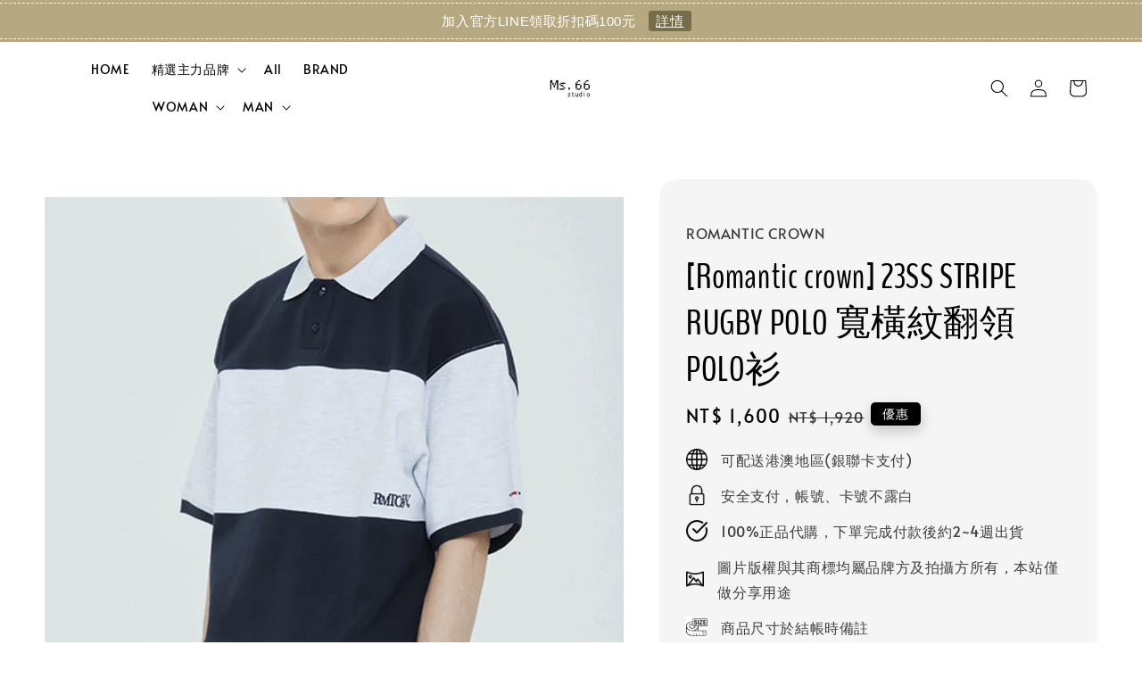

--- FILE ---
content_type: text/html; charset=UTF-8
request_url: https://www.ms66studio.com/products/romantic-crown-23ss-stripe-rugby-polo
body_size: 33578
content:
<!doctype html>
<!--[if lt IE 7]><html class="no-js lt-ie9 lt-ie8 lt-ie7" lang="en"> <![endif]-->
<!--[if IE 7]><html class="no-js lt-ie9 lt-ie8" lang="en"> <![endif]-->
<!--[if IE 8]><html class="no-js lt-ie9" lang="en"> <![endif]-->
<!--[if IE 9 ]><html class="ie9 no-js"> <![endif]-->
<!--[if (gt IE 9)|!(IE)]><!--> <html class="no-js"> <!--<![endif]-->
<head>

  <!-- Basic page needs ================================================== -->
  <meta charset="utf-8">
  <meta http-equiv="X-UA-Compatible" content="IE=edge,chrome=1">

  
  <link rel="icon" href="https://cdn.store-assets.com/s/1278714/f/10963054.png" />
  

  <!-- Title and description ================================================== -->
  <title>
  [Romantic crown] 23SS STRIPE RUGBY POLO 寬橫紋翻領POLO衫 &ndash; Ms.66 STUDIO 韓國代購
  </title>

  
  <meta name="description" content="韓國代購 ms.66 STUDIO 66小姐 上衣">
  

  <!-- Social meta ================================================== -->
  

  <meta property="og:type" content="product">
  <meta property="og:title" content="[Romantic crown] 23SS STRIPE RUGBY POLO 寬橫紋翻領POLO衫">
  <meta property="og:url" content="https://www.ms66studio.com/products/romantic-crown-23ss-stripe-rugby-polo">
  
  <meta property="og:image" content="https://cdn.store-assets.com/s/271884/i/57243609.png?width=480&format=webp">
  <meta property="og:image:secure_url" content="https://cdn.store-assets.com/s/271884/i/57243609.png?width=480&format=webp">
  
  <meta property="og:image" content="https://cdn.store-assets.com/s/271884/i/57243608.png?width=480&format=webp">
  <meta property="og:image:secure_url" content="https://cdn.store-assets.com/s/271884/i/57243608.png?width=480&format=webp">
  
  <meta property="og:image" content="https://cdn.store-assets.com/s/271884/i/57243607.png?width=480&format=webp">
  <meta property="og:image:secure_url" content="https://cdn.store-assets.com/s/271884/i/57243607.png?width=480&format=webp">
  
  <meta property="og:price:amount" content="1600">
  <meta property="og:price:currency" content="TWD">


<meta property="og:description" content="韓國代購 ms.66 STUDIO 66小姐 上衣">
<meta property="og:site_name" content="Ms.66 STUDIO 韓國代購">



  <meta name="twitter:card" content="summary">



  <meta name="twitter:site" content="@">


  <meta name="twitter:title" content="[Romantic crown] 23SS STRIPE RUGBY POLO 寬橫紋翻領POLO衫">
  <meta name="twitter:description" content="代購必讀

商品說明
尺寸:S~XL



GREEN



NAVY



Tag #韓國代購 ">
  <meta name="twitter:image" content="">
  <meta name="twitter:image:width" content="480">
  <meta name="twitter:image:height" content="480">




  <!-- Helpers ================================================== -->
  <link rel="canonical" href="https://www.ms66studio.com/products/romantic-crown-23ss-stripe-rugby-polo">
  <meta name="viewport" content="width=device-width,initial-scale=1,maximum-scale=1">
  <meta name="theme-color" content="#000000">
  
  <script src="//ajax.googleapis.com/ajax/libs/jquery/1.11.0/jquery.min.js" type="text/javascript" ></script>
  
  <!-- Header hook for plugins ================================================== -->
  
<!-- ScriptTags -->
<script>window.__st={'p': 'product', 'cid': ''};</script><script src='/assets/events.js'></script><script>(function(){function asyncLoad(){var urls=['/assets/facebook-pixel.js?v=1.1.1745548593','/assets/traffic.js?v=1','https://apps.easystore.co/facebook-login/script.js?shop=alter941125.easy.co','https://apps.easystore.co/instagram-feed/script.js?shop=alter941125.easy.co','https://apps.easystore.co/marketplace/shopee-taiwan/script.js?shop=alter941125.easy.co','https://apps.easystore.co/google-analytics-4/script.js?shop=alter941125.easy.co','https://apps.easystore.co/timer-discount/script.js?shop=alter941125.easy.co&t=1745587591'];for(var i=0;i<urls.length;i++){var s=document.createElement('script');s.type='text/javascript';s.async=true;s.src=urls[i];var x=document.getElementsByTagName('script')[0];x.parentNode.insertBefore(s, x);}}window.attachEvent ? window.attachEvent('onload', asyncLoad) : window.addEventListener('load', asyncLoad, false);})();</script>
<!-- /ScriptTags -->

  
  
  <script src="https://store-themes.easystore.co/271884/themes/310721/assets/global.js?t=1765299697" defer="defer"></script>

  
  
  <script>
  (function(i,s,o,g,r,a,m){i['GoogleAnalyticsObject']=r;i[r]=i[r]||function(){
  (i[r].q=i[r].q||[]).push(arguments)},i[r].l=1*new Date();a=s.createElement(o),
  m=s.getElementsByTagName(o)[0];a.async=1;a.src=g;m.parentNode.insertBefore(a,m)
  })(window,document,'script','https://www.google-analytics.com/analytics.js','ga');

  ga('create', '', 'auto','myTracker');
  ga('myTracker.send', 'pageview');

  </script>
  
  <script src="/assets/storefront.js?id=914286bfa5e6419c67d1" type="text/javascript" ></script>
  

  <!-- CSS ================================================== -->
  <style>
      @font-face {
        font-family: 'Alata';
        font-style: normal;
        font-weight: regular;
        src: local('Alata regular'), local('Alata-regular'), url(https://fonts.gstatic.com/s/alata/v2/PbytFmztEwbIofe6xKcRQEOX.ttf) format('truetype');
      }

      @font-face {
        font-family: 'BenchNine';
        font-style: normal;
        font-weight: regular;
        src: local('BenchNine regular'), local('BenchNine-regular'), url(https://fonts.gstatic.com/s/benchnine/v9/ahcbv8612zF4jxrwMosrV8N1jU2gog.ttf) format('truetype');
      }

      :root {
        --font-body-family: 'Alata', sans-serif;
        --font-body-style: normal;
        --font-body-weight: 400;

        --font-heading-family: 'BenchNine', sans-serif;
        --font-heading-style: normal;
        --font-heading-weight: 500;

        --color-heading-text: 0,0,0;
        --color-base-text: 0,0,0;
        --color-base-background-1: 255,255,255;
        --color-base-background-2: 255,255,255;
        
        --color-base-solid-button-labels: 255,255,255;
        --color-base-outline-button-labels: 5,28,98;
        
        --color-base-accent-1: 0,0,0;
        --color-base-accent-2: 0,0,0;
        --payment-terms-background-color: 255,255,255;

        --gradient-base-background-1: 255,255,255;
        --gradient-base-background-2: 255,255,255;
        --gradient-base-accent-1: 0,0,0;
        --gradient-base-accent-2: 0,0,0;

        --page-width: 145rem;
      }

      *,
      *::before,
      *::after {
        box-sizing: inherit;
      }

      html {
        box-sizing: border-box;
        font-size: 62.5%;
        height: 100%;
      }

      body {
        display: grid;
        grid-template-rows: auto auto 1fr auto;
        grid-template-columns: 100%;
        min-height: 100%;
        margin: 0;
        font-size: 1.5rem;
        letter-spacing: 0.06rem;
        line-height: 1.8;
        font-family: var(--font-body-family);
        font-style: var(--font-body-style);
        font-weight: var(--font-body-weight);
        
      }

      @media screen and (min-width: 750px) {
        body {
          font-size: 1.6rem;
        }
      }
   </style>
  
  <link href="https://store-themes.easystore.co/271884/themes/310721/assets/base.css?t=1765299697" rel="stylesheet" type="text/css" media="screen" />

  
  
<!-- Snippet:global/head: Google Search Console -->
<meta name="google-site-verification" content="ud80ulak6E2set6xMgMCJMddQAmgIIBiAVTnXKjV71Q" />
<!-- /Snippet -->

<!-- Snippet:global/head: Instagram Feed -->
<link rel="stylesheet" href="https://apps.easystore.co/assets/css/instagram-feed/insta-feed-style.css">
<!-- /Snippet -->

<!-- Snippet:global/head: Tawk.to -->
<!--Start of Tawk.to Script-->
<script type="text/javascript">
var Tawk_API=Tawk_API||{}, Tawk_LoadStart=new Date();
(function(){
var s1=document.createElement("script"),s0=document.getElementsByTagName("script")[0];
s1.async=true;
s1.src='https://embed.tawk.to/5d1ede5122d70e36c2a43df8';
s1.charset='UTF-8';
s1.setAttribute('crossorigin','*');
s0.parentNode.insertBefore(s1,s0);
})();

</script>
<!--End of Tawk.to Script-->
<!-- /Snippet -->

<!-- Snippet:global/head: 蝦皮購物 Shopee Taiwan -->
<link type="text/css" rel="stylesheet" href="https://apps.easystore.co/assets/css/marketplace/main.css?v1.7">
<!-- /Snippet -->

<!-- Snippet:global/head: Insert Code -->

<!--TAWK.TO -->
<!--Start of Tawk.to Script-->
<script type="text/javascript">
var Tawk_API=Tawk_API||{}, Tawk_LoadStart=new Date();
(function(){
var s1=document.createElement("script"),s0=document.getElementsByTagName("script")[0];
s1.async=true;
s1.src='https://embed.tawk.to/5d1ede5122d70e36c2a43df8/1im9rbuis';
s1.charset='UTF-8';
s1.setAttribute('crossorigin','*');
s0.parentNode.insertBefore(s1,s0);
})();
</script>
<!--End of Tawk.to Script-->
<!-- /Snippet -->

<!-- Snippet:global/head: Site Verification -->
<meta name="google-site-verification" content="ud80ulak6E2set6xMgMCJMddQAmgIIBiAVTnXKjV71Q" />
<!-- /Snippet -->


  <script>document.documentElement.className = document.documentElement.className.replace('no-js', 'js');</script>
</head>

<body id="-romantic-crown--23ss-stripe-rugby-polo----------------polo---" class="template-product" >
	
  
<!-- Snippet:global/body_start: Announcement Bar -->
<style type="text/css">
body{
	background-position: top 45px center;
}
div#announcementBarTop{
	height: 45px;
}

div#announcementBar{
	
	width:100%;
	padding:0px;
	margin:0px;
	z-index:2000;
	background:transparent;
	border:0px;
	boxShadow:none;
	display:block;
	opacity:1;
	font-family: Helvetica, Arial, sans-serif;	font-size:15px;
}

div#announcementBar>div{
	width:100%;
	padding:3px 0px;
	margin:0px;
}

div#announcementBar>div>div{
	margin:0px;
	padding:6px 10px;
	border-top:1px dashed transparent;
	border-bottom:1px dashed transparent;
}

div#announcementBar>div *{
	padding:0px;
	margin:0px;
	width:auto;
	background:transparent;
	color:inherit;	opacity:1;
	vertical-align:middle;
	position:static;
	border:0px;
	border-radius:0px;
	box-shadow:none;
}

div#announcementBar img{
	cursor:pointer;
	float:right;
}

div#announcementBar span{
	text-align:center;
	display:block;
	/*color:#ffffff;*/
}

div#announcementBar a{
	padding:3px 8px;
	vertical-align:baseline;
	border-radius:3px;
	margin:0px 10px;
	opacity:0.9;
}

div#announcementBar a:hover{
	opacity:1;
}
</style>


<div id="announcementBar">
	<div style="color: #ffffff; background: #b6a981;">
		<div style="border-color: #ffffff;">
			
			<span>
				加入官方LINE領取折扣碼100元
				<a href="/pages/nt100-off" style="color: #ffffff; background: #6f6844;">詳情</a>
			</span>
		</div>
	</div>
</div>


<script>

(function(){

	var loadScript = function(url, callback){
		var script = document.createElement("script");
		script.type = "text/javascript";
		// If the browser is Internet Explorer.
		if (script.readyState){ 
			script.onreadystatechange = function(){
				if (script.readyState == "loaded" || script.readyState == "complete"){
					script.onreadystatechange = null;
					callback();
				}
			};
		// For any other browser.
		} else {
			script.onload = function(){
				callback();
			};
		}
		script.src = url;
		document.getElementsByTagName("head")[0].appendChild(script);
	};

	var announcementBarAppJS = function($){

		$('#announcementBarTop').css('height', $('#announcementBar').height());

		$('#announcementBar img').on('click', function(){
			$('#announcementBar, #announcementBarTop').animate({
            	marginTop	: '-='+$('#announcementBar').height()+'px'
            }, 200, 'linear');
		});
	}

	if(typeof jQuery === 'undefined') {
		loadScript('//ajax.googleapis.com/ajax/libs/jquery/1.11.2/jquery.min.js', function(){
			jQuery = jQuery.noConflict(true);
			announcementBarAppJS(jQuery);
		});
	}else{
		announcementBarAppJS(jQuery);
	}

})();
</script>
<!-- /Snippet -->

<!-- Snippet:global/body_start: Console Extension -->
<div id='es_console' style='display: none;'>271884</div>
<!-- /Snippet -->

	
 	<style>
  header {
    --logo-width: 70px;
  }
  .header-wrapper,
  .header-wrapper .list-menu--disclosure,
  .header-wrapper .search-modal{
    background-color: rgba(255, 255, 255, 1);
  }
  .header-wrapper .search-modal .field__input{
    background-color: rgb(var(--color-background));
  }
  .header-wrapper summary .icon-caret,
  .header-wrapper .header__menu-item a,
  .header-wrapper .list-menu__item,
  .header-wrapper .link--text{
    color: #000000;
  }
  .header__logo_secondary{
    display: none;
  }
  
  .search-modal__form{
    position: relative;
  }
  
  .dropdown {
    display: none;
    position: absolute;
    top: 100%;
    left: 0;
    width: 100%;
    padding: 5px 0;
    background-color: #fff;
    color:#000;
    z-index: 1000;
    border-bottom-left-radius: 15px;
    border-bottom-right-radius: 15px;
    border: 1px solid rgba(var(--color-foreground), 1);
    border-top: none;
    overflow-x: hidden;
    overflow-y: auto;
    max-height: 350px;
  }
  
  .dropdown-item {
    padding: 0.4rem 2rem;
    cursor: pointer;
    line-height: 1.4;
    overflow: hidden;
    text-overflow: ellipsis;
    white-space: nowrap;
  }
  
  .dropdown-item:hover{
    background-color: #f3f3f3;
  }
  
  .search__input.is-focus{
    border-radius: 15px;
    border-bottom-left-radius: 0;
    border-bottom-right-radius: 0;
    border: 1px solid rgba(var(--color-foreground), 1);
    border-bottom: none;
    box-shadow: none;
  }
  
  .clear-all {
    text-align: right;
    padding: 0 2rem 0.2rem;
    line-height: 1;
    font-size: 70%;
    margin-bottom: -2px;
  }
  
  .clear-all:hover{
    background-color: #fff;
  }
  
  .search-input-focus .easystore-section-header-hidden{
    transform: none;
  }
  .referral-notification {
    position: absolute;
    top: 100%;
    right: 0;
    background: white;
    border: 1px solid #e0e0e0;
    border-radius: 8px;
    box-shadow: 0 4px 12px rgba(0, 0, 0, 0.15);
    width: 280px;
    z-index: 1000;
    padding: 16px;
    margin-top: 8px;
    font-size: 14px;
    line-height: 1.4;
  }
  
  .referral-notification::before {
    content: '';
    position: absolute;
    top: -8px;
    right: 20px;
    width: 0;
    height: 0;
    border-left: 8px solid transparent;
    border-right: 8px solid transparent;
    border-bottom: 8px solid white;
  }
  
  .referral-notification::after {
    content: '';
    position: absolute;
    top: -9px;
    right: 20px;
    width: 0;
    height: 0;
    border-left: 8px solid transparent;
    border-right: 8px solid transparent;
    border-bottom: 8px solid #e0e0e0;
  }
  
  .referral-notification h4 {
    margin: 0 0 8px 0;
    color: #2196F3;
    font-size: 16px;
    font-weight: 600;
  }
  
  .referral-notification p {
    margin: 0 0 12px 0;
    color: #666;
  }
  
  .referral-notification .referral-code {
    background: #f5f5f5;
    padding: 8px;
    border-radius: 4px;
    font-family: monospace;
    font-size: 13px;
    text-align: center;
    margin: 8px 0;
    border: 1px solid #ddd;
  }
  
  .referral-notification .close-btn {
    position: absolute;
    top: 8px;
    right: 8px;
    background: none;
    border: none;
    font-size: 18px;
    color: #999;
    cursor: pointer;
    padding: 0;
    width: 20px;
    height: 20px;
    line-height: 1;
  }
  
  .referral-notification .close-btn:hover {
    color: #333;
  }
  
  .referral-notification .action-btn {
    background: #2196F3;
    color: white;
    border: none;
    padding: 8px 16px;
    border-radius: 4px;
    cursor: pointer;
    font-size: 12px;
    margin-right: 8px;
    margin-top: 8px;
  }
  
  .referral-notification .action-btn:hover {
    background: #1976D2;
  }
  
  .referral-notification .dismiss-btn {
    background: transparent;
    color: #666;
    border: 1px solid #ddd;
    padding: 8px 16px;
    border-radius: 4px;
    cursor: pointer;
    font-size: 12px;
    margin-top: 8px;
  }
  
  .referral-notification .dismiss-btn:hover {
    background: #f5f5f5;
  }
  .referral-modal__dialog {
    transform: translate(-50%, 0);
    transition: transform var(--duration-default) ease, visibility 0s;
    z-index: 10000;
    position: fixed;
    top: 20vh;
    left: 50%;
    width: 100%;
    max-width: 350px;
    box-shadow: 0 4px 12px rgba(0, 0, 0, 0.15);
    border-radius: 12px;
    background-color: #fff;
    color: #000;
    padding: 20px;
    text-align: center;
  }

  .modal-overlay.referral-modal-overlay {
    position: fixed;
    top: 0;
    left: 0;
    width: 100%;
    height: 100%;
    background-color: rgba(0, 0, 0, 0.7);
    z-index: 2001;
    display: block;
    opacity: 1;
    transition: opacity var(--duration-default) ease, visibility 0s;
  }
</style>



<link rel="preload" href="https://store-themes.easystore.co/271884/themes/310721/assets/section-header.css?t=1765299697" as="style" onload="this.onload=null;this.rel='stylesheet'">
<link rel="preload" href="https://store-themes.easystore.co/271884/themes/310721/assets/component-list-menu.css?t=1765299697" as="style" onload="this.onload=null;this.rel='stylesheet'">
<link rel="preload" href="https://store-themes.easystore.co/271884/themes/310721/assets/component-menu-drawer.css?t=1765299697" as="style" onload="this.onload=null;this.rel='stylesheet'">
<link rel="preload" href="https://store-themes.easystore.co/271884/themes/310721/assets/component-cart-notification.css?v1.1?t=1765299697" as="style" onload="this.onload=null;this.rel='stylesheet'">

<script src="https://store-themes.easystore.co/271884/themes/310721/assets/cart-notification.js?t=1765299697" defer="defer"></script>
<script src="https://store-themes.easystore.co/271884/themes/310721/assets/details-modal.js?t=1765299697" defer="defer"></script>

<svg xmlns="http://www.w3.org/2000/svg" class="hidden">
  <symbol id="icon-search" viewbox="0 0 18 19" fill="none">
    <path fill-rule="evenodd" clip-rule="evenodd" d="M11.03 11.68A5.784 5.784 0 112.85 3.5a5.784 5.784 0 018.18 8.18zm.26 1.12a6.78 6.78 0 11.72-.7l5.4 5.4a.5.5 0 11-.71.7l-5.41-5.4z" fill="currentColor"/>
  </symbol>

  <symbol id="icon-close" class="icon icon-close" fill="none" viewBox="0 0 18 17">
    <path d="M.865 15.978a.5.5 0 00.707.707l7.433-7.431 7.579 7.282a.501.501 0 00.846-.37.5.5 0 00-.153-.351L9.712 8.546l7.417-7.416a.5.5 0 10-.707-.708L8.991 7.853 1.413.573a.5.5 0 10-.693.72l7.563 7.268-7.418 7.417z" fill="currentColor">
  </symbol>
</svg>


<div id="easystore-section-header">
  <sticky-header class="header-wrapper header-wrapper--border-bottom">
    <header class="header header--top-center page-width header--has-menu" itemscope itemtype="http://schema.org/Organization">
      <div class="header__left-icon header__icons large-up-hide">
        <header-drawer data-breakpoint="tablet">
          <details class="menu-drawer-container menu-opening">
            <summary class="header__icon header__icon--menu header__icon--summary link link--text focus-inset" aria-label="Menu" role="button" aria-expanded="true" aria-controls="menu-drawer">
              <span>
                


    <svg class="icon icon-hamburger " data-name="Layer 1" xmlns="http://www.w3.org/2000/svg" viewBox="0 0 600 600"><path d="M32.5,65h535a25,25,0,0,0,0-50H32.5a25,25,0,0,0,0,50Z" fill="currentColor"/><path d="M567.5,275H32.5a25,25,0,0,0,0,50h535a25,25,0,0,0,0-50Z" fill="currentColor"/><path d="M567.5,535H32.5a25,25,0,0,0,0,50h535a25,25,0,0,0,0-50Z" fill="currentColor"/></svg>

  

                


    <svg class="icon icon-close " data-name="Layer 1" xmlns="http://www.w3.org/2000/svg" viewBox="0 0 600 600"><path d="M335.36,300,581.87,53.48a25,25,0,0,0-35.35-35.35L300,264.64,53.48,18.13A25,25,0,0,0,18.13,53.48L264.64,300,18.13,546.52a25,25,0,0,0,35.35,35.35L300,335.36,546.52,581.87a25,25,0,0,0,35.35-35.35Z" fill="currentColor"/></svg>

  

              </span>
            </summary>
            <div id="menu-drawer" class="menu-drawer motion-reduce" tabindex="-1">
              <div class="menu-drawer__inner-container">
                <div class="menu-drawer__navigation-container">
                  <nav class="menu-drawer__navigation">
                    <ul class="menu-drawer__menu list-menu" role="list">
                      
                      
                        
                          <li>
                            <a href="/"  class="menu-drawer__menu-item list-menu__item link link--text focus-inset">
                              HOME
                            </a>
                          </li>
                        
                      
                      
                        
                          
                          <li>
                            <details>
                                  <summary class="menu-drawer__menu-item list-menu__item link link--text focus-inset" role="button" aria-expanded="false" aria-controls="link-Bags">
                                    <a href="/collections/a"  class="link--text list-menu__item menu-drawer__menu-item">
                                      精選主力品牌
                                    </a>
                                    


    <svg class="icon icon-arrow " data-name="Layer 1" xmlns="http://www.w3.org/2000/svg" viewBox="0 0 600 339.56"><path d="M31.06,196.67H504l-88.56,88.56a26.89,26.89,0,1,0,38,38L588,188.79a26.89,26.89,0,0,0,0-38L453.49,16.29a26.89,26.89,0,0,0-38,38L504,142.88H31.06a26.9,26.9,0,0,0,0,53.79Z" fill="currentColor"/></svg>

  

                                    


    <svg aria-hidden="true" focusable="false" role="presentation" class="icon icon-caret " viewBox="0 0 10 6">
      <path fill-rule="evenodd" clip-rule="evenodd" d="M9.354.646a.5.5 0 00-.708 0L5 4.293 1.354.646a.5.5 0 00-.708.708l4 4a.5.5 0 00.708 0l4-4a.5.5 0 000-.708z" fill="currentColor"></path>
    </svg>

  

                                  </summary>
                                  <div class="menu-drawer__submenu motion-reduce" tabindex="-1">
                                    <div class="menu-drawer__inner-submenu">
                                      <button class="menu-drawer__close-button link link--text focus-inset" aria-expanded="true">
                                        


    <svg class="icon icon-arrow " data-name="Layer 1" xmlns="http://www.w3.org/2000/svg" viewBox="0 0 600 339.56"><path d="M31.06,196.67H504l-88.56,88.56a26.89,26.89,0,1,0,38,38L588,188.79a26.89,26.89,0,0,0,0-38L453.49,16.29a26.89,26.89,0,0,0-38,38L504,142.88H31.06a26.9,26.9,0,0,0,0,53.79Z" fill="currentColor"/></svg>

  

                                        精選主力品牌
                                      </button>
                                      <ul class="menu-drawer__menu list-menu" role="list" tabindex="-1">
                                        
                                          
                                          
                                            <li>
                                              <a href="/collections/asics"  class="menu-drawer__menu-item link link--text list-menu__item focus-inset">
                                                ASICS
                                              </a>
                                            </li>
                                          
                                        
                                          
                                          
                                            <li>
                                              <a href="/collections/adidas"  class="menu-drawer__menu-item link link--text list-menu__item focus-inset">
                                                Adidas
                                              </a>
                                            </li>
                                          
                                        
                                          
                                          
                                            <li>
                                              <a href="/collections/blue-elephant"  class="menu-drawer__menu-item link link--text list-menu__item focus-inset">
                                                BLUE ELEPHANT
                                              </a>
                                            </li>
                                          
                                        
                                          
                                          
                                            <li>
                                              <a href="/collections/discovery-expedition"  class="menu-drawer__menu-item link link--text list-menu__item focus-inset">
                                                Discovery Expedition
                                              </a>
                                            </li>
                                          
                                        
                                          
                                          
                                            <li>
                                              <a href="/collections/merrell"  class="menu-drawer__menu-item link link--text list-menu__item focus-inset">
                                                MERRELL
                                              </a>
                                            </li>
                                          
                                        
                                          
                                          
                                            <li>
                                              <a href="/collections/new-balance"  class="menu-drawer__menu-item link link--text list-menu__item focus-inset">
                                                New balance
                                              </a>
                                            </li>
                                          
                                        
                                          
                                          
                                            <li>
                                              <a href="/collections/rockfish-weatherwear"  class="menu-drawer__menu-item link link--text list-menu__item focus-inset">
                                                ROCKFISH WEATHERWEAR
                                              </a>
                                            </li>
                                          
                                        
                                          
                                          
                                            <li>
                                              <a href="/collections/stand-oil"  class="menu-drawer__menu-item link link--text list-menu__item focus-inset">
                                                STAND OIL
                                              </a>
                                            </li>
                                          
                                        
                                          
                                          
                                            <li>
                                              <a href="/collections/thisisneverthat"  class="menu-drawer__menu-item link link--text list-menu__item focus-inset">
                                                Thisisneverthat
                                              </a>
                                            </li>
                                          
                                        
                                          
                                          
                                            <li>
                                              <a href="/collections/the-north-face"  class="menu-drawer__menu-item link link--text list-menu__item focus-inset">
                                                The North Face
                                              </a>
                                            </li>
                                          
                                        
                                          
                                          
                                            <li>
                                              <a href="/collections/wacky-willy"  class="menu-drawer__menu-item link link--text list-menu__item focus-inset">
                                                wacky willy
                                              </a>
                                            </li>
                                          
                                        
                                        
                                      </ul>
                                    </div>
                                  </div>
                            </details>
                          </li>
                        
                      
                      
                        
                          <li>
                            <a href="/collections/feature-on-homepage"  class="menu-drawer__menu-item list-menu__item link link--text focus-inset">
                              All
                            </a>
                          </li>
                        
                      
                      
                        
                          <li>
                            <a href="/pages/blog-brand"  class="menu-drawer__menu-item list-menu__item link link--text focus-inset">
                              BRAND
                            </a>
                          </li>
                        
                      
                      
                        
                          
                          <li>
                            <details>
                                  <summary class="menu-drawer__menu-item list-menu__item link link--text focus-inset" role="button" aria-expanded="false" aria-controls="link-Bags">
                                    <a href="/collections/woman"  class="link--text list-menu__item menu-drawer__menu-item">
                                      WOMAN
                                    </a>
                                    


    <svg class="icon icon-arrow " data-name="Layer 1" xmlns="http://www.w3.org/2000/svg" viewBox="0 0 600 339.56"><path d="M31.06,196.67H504l-88.56,88.56a26.89,26.89,0,1,0,38,38L588,188.79a26.89,26.89,0,0,0,0-38L453.49,16.29a26.89,26.89,0,0,0-38,38L504,142.88H31.06a26.9,26.9,0,0,0,0,53.79Z" fill="currentColor"/></svg>

  

                                    


    <svg aria-hidden="true" focusable="false" role="presentation" class="icon icon-caret " viewBox="0 0 10 6">
      <path fill-rule="evenodd" clip-rule="evenodd" d="M9.354.646a.5.5 0 00-.708 0L5 4.293 1.354.646a.5.5 0 00-.708.708l4 4a.5.5 0 00.708 0l4-4a.5.5 0 000-.708z" fill="currentColor"></path>
    </svg>

  

                                  </summary>
                                  <div class="menu-drawer__submenu motion-reduce" tabindex="-1">
                                    <div class="menu-drawer__inner-submenu">
                                      <button class="menu-drawer__close-button link link--text focus-inset" aria-expanded="true">
                                        


    <svg class="icon icon-arrow " data-name="Layer 1" xmlns="http://www.w3.org/2000/svg" viewBox="0 0 600 339.56"><path d="M31.06,196.67H504l-88.56,88.56a26.89,26.89,0,1,0,38,38L588,188.79a26.89,26.89,0,0,0,0-38L453.49,16.29a26.89,26.89,0,0,0-38,38L504,142.88H31.06a26.9,26.9,0,0,0,0,53.79Z" fill="currentColor"/></svg>

  

                                        WOMAN
                                      </button>
                                      <ul class="menu-drawer__menu list-menu" role="list" tabindex="-1">
                                        
                                          
                                          
                                            <li>
                                              <a href="/collections/top-1"  class="menu-drawer__menu-item link link--text list-menu__item focus-inset">
                                                Top
                                              </a>
                                            </li>
                                          
                                        
                                          
                                          
                                            <li>
                                              <a href="/collections/bottom-1"  class="menu-drawer__menu-item link link--text list-menu__item focus-inset">
                                                Bottom
                                              </a>
                                            </li>
                                          
                                        
                                          
                                          
                                            <li>
                                              <a href="/collections/outer"  class="menu-drawer__menu-item link link--text list-menu__item focus-inset">
                                                Outer
                                              </a>
                                            </li>
                                          
                                        
                                          
                                          
                                            <li>
                                              <a href="/collections/one-piece"  class="menu-drawer__menu-item link link--text list-menu__item focus-inset">
                                                One-piece
                                              </a>
                                            </li>
                                          
                                        
                                          
                                          
                                            <li>
                                              <a href="/collections/shoes-1"  class="menu-drawer__menu-item link link--text list-menu__item focus-inset">
                                                Shoes
                                              </a>
                                            </li>
                                          
                                        
                                          
                                          
                                            
                                            <li>
                                              <details>
                                                    <summary class="menu-drawer__menu-item list-menu__item link link--text focus-inset" role="button" aria-expanded="false" aria-controls="link-Bags">
                                                      <a href="/collections/accessories-2"  class="link--text list-menu__item menu-drawer__menu-item">
                                                        Accessories
                                                      </a>
                                                      


    <svg class="icon icon-arrow " data-name="Layer 1" xmlns="http://www.w3.org/2000/svg" viewBox="0 0 600 339.56"><path d="M31.06,196.67H504l-88.56,88.56a26.89,26.89,0,1,0,38,38L588,188.79a26.89,26.89,0,0,0,0-38L453.49,16.29a26.89,26.89,0,0,0-38,38L504,142.88H31.06a26.9,26.9,0,0,0,0,53.79Z" fill="currentColor"/></svg>

  

                                                      


    <svg aria-hidden="true" focusable="false" role="presentation" class="icon icon-caret " viewBox="0 0 10 6">
      <path fill-rule="evenodd" clip-rule="evenodd" d="M9.354.646a.5.5 0 00-.708 0L5 4.293 1.354.646a.5.5 0 00-.708.708l4 4a.5.5 0 00.708 0l4-4a.5.5 0 000-.708z" fill="currentColor"></path>
    </svg>

  

                                                    </summary>
                                                    <div class="menu-drawer__submenu motion-reduce" tabindex="-1">
                                                      <div class="menu-drawer__inner-submenu">
                                                        <button class="menu-drawer__close-button link link--text focus-inset" aria-expanded="true">
                                                          


    <svg class="icon icon-arrow " data-name="Layer 1" xmlns="http://www.w3.org/2000/svg" viewBox="0 0 600 339.56"><path d="M31.06,196.67H504l-88.56,88.56a26.89,26.89,0,1,0,38,38L588,188.79a26.89,26.89,0,0,0,0-38L453.49,16.29a26.89,26.89,0,0,0-38,38L504,142.88H31.06a26.9,26.9,0,0,0,0,53.79Z" fill="currentColor"/></svg>

  

                                                          Accessories
                                                        </button>
                                                        <ul class="menu-drawer__menu list-menu" role="list" tabindex="-1">
                                                          
                                                            
                                                            
                                                              <li>
                                                                <a href="/collections/bags-1"  class="menu-drawer__menu-item link link--text list-menu__item focus-inset">
                                                                  Bag
                                                                </a>
                                                              </li>
                                                            
                                                          
                                                            
                                                            
                                                              <li>
                                                                <a href="/collections/headwear"  class="menu-drawer__menu-item link link--text list-menu__item focus-inset">
                                                                  Headwear
                                                                </a>
                                                              </li>
                                                            
                                                          
                                                            
                                                            
                                                              <li>
                                                                <a href="/collections/glasses-1"  class="menu-drawer__menu-item link link--text list-menu__item focus-inset">
                                                                  Glasses
                                                                </a>
                                                              </li>
                                                            
                                                          
                                                            
                                                            
                                                              <li>
                                                                <a href="/collections/jewelry-1"  class="menu-drawer__menu-item link link--text list-menu__item focus-inset">
                                                                  Jewelry
                                                                </a>
                                                              </li>
                                                            
                                                          
                                                            
                                                            
                                                              <li>
                                                                <a href="/collections/other-1"  class="menu-drawer__menu-item link link--text list-menu__item focus-inset">
                                                                  Other
                                                                </a>
                                                              </li>
                                                            
                                                          
                                                          
                                                        </ul>
                                                      </div>
                                                    </div>
                                              </details>
                                            </li>
                                          
                                        
                                          
                                          
                                            
                                            <li>
                                              <details>
                                                    <summary class="menu-drawer__menu-item list-menu__item link link--text focus-inset" role="button" aria-expanded="false" aria-controls="link-Bags">
                                                      <a href="/collections/home-life"  class="link--text list-menu__item menu-drawer__menu-item">
                                                        Lifestyle
                                                      </a>
                                                      


    <svg class="icon icon-arrow " data-name="Layer 1" xmlns="http://www.w3.org/2000/svg" viewBox="0 0 600 339.56"><path d="M31.06,196.67H504l-88.56,88.56a26.89,26.89,0,1,0,38,38L588,188.79a26.89,26.89,0,0,0,0-38L453.49,16.29a26.89,26.89,0,0,0-38,38L504,142.88H31.06a26.9,26.9,0,0,0,0,53.79Z" fill="currentColor"/></svg>

  

                                                      


    <svg aria-hidden="true" focusable="false" role="presentation" class="icon icon-caret " viewBox="0 0 10 6">
      <path fill-rule="evenodd" clip-rule="evenodd" d="M9.354.646a.5.5 0 00-.708 0L5 4.293 1.354.646a.5.5 0 00-.708.708l4 4a.5.5 0 00.708 0l4-4a.5.5 0 000-.708z" fill="currentColor"></path>
    </svg>

  

                                                    </summary>
                                                    <div class="menu-drawer__submenu motion-reduce" tabindex="-1">
                                                      <div class="menu-drawer__inner-submenu">
                                                        <button class="menu-drawer__close-button link link--text focus-inset" aria-expanded="true">
                                                          


    <svg class="icon icon-arrow " data-name="Layer 1" xmlns="http://www.w3.org/2000/svg" viewBox="0 0 600 339.56"><path d="M31.06,196.67H504l-88.56,88.56a26.89,26.89,0,1,0,38,38L588,188.79a26.89,26.89,0,0,0,0-38L453.49,16.29a26.89,26.89,0,0,0-38,38L504,142.88H31.06a26.9,26.9,0,0,0,0,53.79Z" fill="currentColor"/></svg>

  

                                                          Lifestyle
                                                        </button>
                                                        <ul class="menu-drawer__menu list-menu" role="list" tabindex="-1">
                                                          
                                                            
                                                            
                                                              <li>
                                                                <a href="/collections/pajama"  class="menu-drawer__menu-item link link--text list-menu__item focus-inset">
                                                                  Pajama
                                                                </a>
                                                              </li>
                                                            
                                                          
                                                            
                                                            
                                                              <li>
                                                                <a href="/collections/swimwear"  class="menu-drawer__menu-item link link--text list-menu__item focus-inset">
                                                                  Swimwear
                                                                </a>
                                                              </li>
                                                            
                                                          
                                                            
                                                            
                                                              <li>
                                                                <a href="/collections/phone-case-1"  class="menu-drawer__menu-item link link--text list-menu__item focus-inset">
                                                                  Phone Case
                                                                </a>
                                                              </li>
                                                            
                                                          
                                                            
                                                            
                                                              <li>
                                                                <a href="/collections/airpods-case-1"  class="menu-drawer__menu-item link link--text list-menu__item focus-inset">
                                                                  Airpods Case
                                                                </a>
                                                              </li>
                                                            
                                                          
                                                            
                                                            
                                                              <li>
                                                                <a href="/collections/other-2"  class="menu-drawer__menu-item link link--text list-menu__item focus-inset">
                                                                  Other
                                                                </a>
                                                              </li>
                                                            
                                                          
                                                          
                                                        </ul>
                                                      </div>
                                                    </div>
                                              </details>
                                            </li>
                                          
                                        
                                        
                                      </ul>
                                    </div>
                                  </div>
                            </details>
                          </li>
                        
                      
                      
                        
                          
                          <li>
                            <details>
                                  <summary class="menu-drawer__menu-item list-menu__item link link--text focus-inset" role="button" aria-expanded="false" aria-controls="link-Bags">
                                    <a href="/collections/man"  class="link--text list-menu__item menu-drawer__menu-item">
                                      MAN
                                    </a>
                                    


    <svg class="icon icon-arrow " data-name="Layer 1" xmlns="http://www.w3.org/2000/svg" viewBox="0 0 600 339.56"><path d="M31.06,196.67H504l-88.56,88.56a26.89,26.89,0,1,0,38,38L588,188.79a26.89,26.89,0,0,0,0-38L453.49,16.29a26.89,26.89,0,0,0-38,38L504,142.88H31.06a26.9,26.9,0,0,0,0,53.79Z" fill="currentColor"/></svg>

  

                                    


    <svg aria-hidden="true" focusable="false" role="presentation" class="icon icon-caret " viewBox="0 0 10 6">
      <path fill-rule="evenodd" clip-rule="evenodd" d="M9.354.646a.5.5 0 00-.708 0L5 4.293 1.354.646a.5.5 0 00-.708.708l4 4a.5.5 0 00.708 0l4-4a.5.5 0 000-.708z" fill="currentColor"></path>
    </svg>

  

                                  </summary>
                                  <div class="menu-drawer__submenu motion-reduce" tabindex="-1">
                                    <div class="menu-drawer__inner-submenu">
                                      <button class="menu-drawer__close-button link link--text focus-inset" aria-expanded="true">
                                        


    <svg class="icon icon-arrow " data-name="Layer 1" xmlns="http://www.w3.org/2000/svg" viewBox="0 0 600 339.56"><path d="M31.06,196.67H504l-88.56,88.56a26.89,26.89,0,1,0,38,38L588,188.79a26.89,26.89,0,0,0,0-38L453.49,16.29a26.89,26.89,0,0,0-38,38L504,142.88H31.06a26.9,26.9,0,0,0,0,53.79Z" fill="currentColor"/></svg>

  

                                        MAN
                                      </button>
                                      <ul class="menu-drawer__menu list-menu" role="list" tabindex="-1">
                                        
                                          
                                          
                                            <li>
                                              <a href="/collections/top"  class="menu-drawer__menu-item link link--text list-menu__item focus-inset">
                                                Top
                                              </a>
                                            </li>
                                          
                                        
                                          
                                          
                                            <li>
                                              <a href="/collections/bottom"  class="menu-drawer__menu-item link link--text list-menu__item focus-inset">
                                                Bottom
                                              </a>
                                            </li>
                                          
                                        
                                          
                                          
                                            <li>
                                              <a href="/collections/tees"  class="menu-drawer__menu-item link link--text list-menu__item focus-inset">
                                                One-Piece
                                              </a>
                                            </li>
                                          
                                        
                                          
                                          
                                            <li>
                                              <a href="/collections/outerwear"  class="menu-drawer__menu-item link link--text list-menu__item focus-inset">
                                                Outer
                                              </a>
                                            </li>
                                          
                                        
                                          
                                          
                                            <li>
                                              <a href="/collections/shoes"  class="menu-drawer__menu-item link link--text list-menu__item focus-inset">
                                                Shoes
                                              </a>
                                            </li>
                                          
                                        
                                          
                                          
                                            
                                            <li>
                                              <details>
                                                    <summary class="menu-drawer__menu-item list-menu__item link link--text focus-inset" role="button" aria-expanded="false" aria-controls="link-Bags">
                                                      <a href="/collections/accessories"  class="link--text list-menu__item menu-drawer__menu-item">
                                                        Accessories
                                                      </a>
                                                      


    <svg class="icon icon-arrow " data-name="Layer 1" xmlns="http://www.w3.org/2000/svg" viewBox="0 0 600 339.56"><path d="M31.06,196.67H504l-88.56,88.56a26.89,26.89,0,1,0,38,38L588,188.79a26.89,26.89,0,0,0,0-38L453.49,16.29a26.89,26.89,0,0,0-38,38L504,142.88H31.06a26.9,26.9,0,0,0,0,53.79Z" fill="currentColor"/></svg>

  

                                                      


    <svg aria-hidden="true" focusable="false" role="presentation" class="icon icon-caret " viewBox="0 0 10 6">
      <path fill-rule="evenodd" clip-rule="evenodd" d="M9.354.646a.5.5 0 00-.708 0L5 4.293 1.354.646a.5.5 0 00-.708.708l4 4a.5.5 0 00.708 0l4-4a.5.5 0 000-.708z" fill="currentColor"></path>
    </svg>

  

                                                    </summary>
                                                    <div class="menu-drawer__submenu motion-reduce" tabindex="-1">
                                                      <div class="menu-drawer__inner-submenu">
                                                        <button class="menu-drawer__close-button link link--text focus-inset" aria-expanded="true">
                                                          


    <svg class="icon icon-arrow " data-name="Layer 1" xmlns="http://www.w3.org/2000/svg" viewBox="0 0 600 339.56"><path d="M31.06,196.67H504l-88.56,88.56a26.89,26.89,0,1,0,38,38L588,188.79a26.89,26.89,0,0,0,0-38L453.49,16.29a26.89,26.89,0,0,0-38,38L504,142.88H31.06a26.9,26.9,0,0,0,0,53.79Z" fill="currentColor"/></svg>

  

                                                          Accessories
                                                        </button>
                                                        <ul class="menu-drawer__menu list-menu" role="list" tabindex="-1">
                                                          
                                                            
                                                            
                                                              <li>
                                                                <a href="/collections/bags"  class="menu-drawer__menu-item link link--text list-menu__item focus-inset">
                                                                  Bag
                                                                </a>
                                                              </li>
                                                            
                                                          
                                                            
                                                            
                                                              <li>
                                                                <a href="/collections/hat"  class="menu-drawer__menu-item link link--text list-menu__item focus-inset">
                                                                  Headwear
                                                                </a>
                                                              </li>
                                                            
                                                          
                                                            
                                                            
                                                              <li>
                                                                <a href="/collections/glasses"  class="menu-drawer__menu-item link link--text list-menu__item focus-inset">
                                                                  Glasses
                                                                </a>
                                                              </li>
                                                            
                                                          
                                                            
                                                            
                                                              <li>
                                                                <a href="/collections/jewelry"  class="menu-drawer__menu-item link link--text list-menu__item focus-inset">
                                                                  Jewelry
                                                                </a>
                                                              </li>
                                                            
                                                          
                                                            
                                                            
                                                              <li>
                                                                <a href="/collections/other"  class="menu-drawer__menu-item link link--text list-menu__item focus-inset">
                                                                  Other
                                                                </a>
                                                              </li>
                                                            
                                                          
                                                          
                                                        </ul>
                                                      </div>
                                                    </div>
                                              </details>
                                            </li>
                                          
                                        
                                          
                                          
                                            
                                            <li>
                                              <details>
                                                    <summary class="menu-drawer__menu-item list-menu__item link link--text focus-inset" role="button" aria-expanded="false" aria-controls="link-Bags">
                                                      <a href="/collections/lifestyle"  class="link--text list-menu__item menu-drawer__menu-item">
                                                        Lifestyle
                                                      </a>
                                                      


    <svg class="icon icon-arrow " data-name="Layer 1" xmlns="http://www.w3.org/2000/svg" viewBox="0 0 600 339.56"><path d="M31.06,196.67H504l-88.56,88.56a26.89,26.89,0,1,0,38,38L588,188.79a26.89,26.89,0,0,0,0-38L453.49,16.29a26.89,26.89,0,0,0-38,38L504,142.88H31.06a26.9,26.9,0,0,0,0,53.79Z" fill="currentColor"/></svg>

  

                                                      


    <svg aria-hidden="true" focusable="false" role="presentation" class="icon icon-caret " viewBox="0 0 10 6">
      <path fill-rule="evenodd" clip-rule="evenodd" d="M9.354.646a.5.5 0 00-.708 0L5 4.293 1.354.646a.5.5 0 00-.708.708l4 4a.5.5 0 00.708 0l4-4a.5.5 0 000-.708z" fill="currentColor"></path>
    </svg>

  

                                                    </summary>
                                                    <div class="menu-drawer__submenu motion-reduce" tabindex="-1">
                                                      <div class="menu-drawer__inner-submenu">
                                                        <button class="menu-drawer__close-button link link--text focus-inset" aria-expanded="true">
                                                          


    <svg class="icon icon-arrow " data-name="Layer 1" xmlns="http://www.w3.org/2000/svg" viewBox="0 0 600 339.56"><path d="M31.06,196.67H504l-88.56,88.56a26.89,26.89,0,1,0,38,38L588,188.79a26.89,26.89,0,0,0,0-38L453.49,16.29a26.89,26.89,0,0,0-38,38L504,142.88H31.06a26.9,26.9,0,0,0,0,53.79Z" fill="currentColor"/></svg>

  

                                                          Lifestyle
                                                        </button>
                                                        <ul class="menu-drawer__menu list-menu" role="list" tabindex="-1">
                                                          
                                                            
                                                            
                                                              <li>
                                                                <a href="/collections/phone-case"  class="menu-drawer__menu-item link link--text list-menu__item focus-inset">
                                                                  Phone Case
                                                                </a>
                                                              </li>
                                                            
                                                          
                                                            
                                                            
                                                              <li>
                                                                <a href="/collections/airpods-case"  class="menu-drawer__menu-item link link--text list-menu__item focus-inset">
                                                                  Airpods Case
                                                                </a>
                                                              </li>
                                                            
                                                          
                                                            
                                                            
                                                              <li>
                                                                <a href="/collections/other-3"  class="menu-drawer__menu-item link link--text list-menu__item focus-inset">
                                                                  Other
                                                                </a>
                                                              </li>
                                                            
                                                          
                                                          
                                                        </ul>
                                                      </div>
                                                    </div>
                                              </details>
                                            </li>
                                          
                                        
                                        
                                      </ul>
                                    </div>
                                  </div>
                            </details>
                          </li>
                        
                      
                    </ul>
                  </nav>
  
                  <div class="menu-drawer__utility-links">
  
                    




  
                    
                    
                    
                      <a href="/account/login" class="menu-drawer__account link link--text focus-inset h5">
                         


    <svg xmlns="http://www.w3.org/2000/svg" aria-hidden="true" focusable="false" role="presentation" class="icon icon-account " fill="none" viewBox="0 0 18 19">
      <path fill-rule="evenodd" clip-rule="evenodd" d="M6 4.5a3 3 0 116 0 3 3 0 01-6 0zm3-4a4 4 0 100 8 4 4 0 000-8zm5.58 12.15c1.12.82 1.83 2.24 1.91 4.85H1.51c.08-2.6.79-4.03 1.9-4.85C4.66 11.75 6.5 11.5 9 11.5s4.35.26 5.58 1.15zM9 10.5c-2.5 0-4.65.24-6.17 1.35C1.27 12.98.5 14.93.5 18v.5h17V18c0-3.07-.77-5.02-2.33-6.15-1.52-1.1-3.67-1.35-6.17-1.35z" fill="currentColor"></path>
    </svg>

  
 
                        
                        登入
                      </a>
                    
                      <a href="/account/register" class="menu-drawer__account link link--text focus-inset h5">
                        
                         


    <svg xmlns="http://www.w3.org/2000/svg" aria-hidden="true" focusable="false" role="presentation" class="icon icon-plus " fill="none" viewBox="0 0 10 10">
      <path fill-rule="evenodd" clip-rule="evenodd" d="M1 4.51a.5.5 0 000 1h3.5l.01 3.5a.5.5 0 001-.01V5.5l3.5-.01a.5.5 0 00-.01-1H5.5L5.49.99a.5.5 0 00-1 .01v3.5l-3.5.01H1z" fill="currentColor"></path>
    </svg>

  
 
                        註冊
                      </a>
                    
                    
                    
                  </div>
                </div>
              </div>
            </div>
          </details>
        </header-drawer>
        <details-modal class="header__search">
  <details>
    <summary class="header__icon header__icon--search header__icon--summary link link--text focus-inset modal__toggle" aria-haspopup="dialog" aria-label="搜尋">
      <span>
        <svg class="modal__toggle-open icon icon-search" aria-hidden="true" focusable="false" role="presentation">
          <use href="#icon-search">
        </svg>
        <svg class="modal__toggle-close icon icon-close" aria-hidden="true" focusable="false" role="presentation">
          <use href="#icon-close">
        </svg>
      </span>
    </summary>
    <div class="search-modal modal__content" role="dialog" aria-modal="true" aria-label="搜尋">
      <div class="modal-overlay"></div>
      <div class="search-modal__content" tabindex="-1">
          <form action="/search" method="get" role="search" class="search search-modal__form">
            <div class="field">
              <input class="search__input field__input" 
                id="Search-In-Modal"
                type="search"
                name="q"
                value=""
                placeholder="搜尋"
                autocomplete="off"
              >
              <label class="field__label" for="Search-In-Modal">搜尋</label>
              <div class="dropdown" id="searchDropdown"></div>
              <input type="hidden" name="search_history" class="hidden_search_history">
              <input type="hidden" name="options[prefix]" value="last">
              <button class="search__button field__button" aria-label="搜尋">
                <svg class="icon icon-search" aria-hidden="true" focusable="false" role="presentation">
                  <use href="#icon-search">
                </svg>
              </button> 
            </div>
          </form>
        <button type="button" class="search-modal__close-button modal__close-button link link--text focus-inset" aria-label="accessibility.close">
          <svg class="icon icon-close" aria-hidden="true" focusable="false" role="presentation">
            <use href="#icon-close">
          </svg>
        </button>
      </div>
    </div>
  </details>
</details-modal>
      </div>
  
      
        <a href="/" class="header__heading-link link link--text focus-inset" itemprop="url">
          
          <img src="https://cdn.store-assets.com/s/271884/f/4612553.jpeg" class="header__heading-logo" alt="Ms.66 STUDIO 韓國代購" loading="lazy" itemprop="logo">
        </a>
      
      <nav class="header__inline-menu">
        <ul class="list-menu list-menu--inline" role="list">
          
            
              
                <li>
                  <a href="/"  class="header__menu-item header__menu-item list-menu__item link link--text focus-inset">
                    HOME
                  </a>
                </li>
              
            
            
              
                
                <li>
                  <details-disclosure>
                    <details>
                      <summary class="header__menu-item list-menu__item link focus-inset">
                        <a href="/collections/a"  >精選主力品牌</a>
                        


    <svg aria-hidden="true" focusable="false" role="presentation" class="icon icon-caret " viewBox="0 0 10 6">
      <path fill-rule="evenodd" clip-rule="evenodd" d="M9.354.646a.5.5 0 00-.708 0L5 4.293 1.354.646a.5.5 0 00-.708.708l4 4a.5.5 0 00.708 0l4-4a.5.5 0 000-.708z" fill="currentColor"></path>
    </svg>

  

                      </summary>
                      <ul class="header__submenu list-menu list-menu--disclosure caption-large motion-reduce" role="list" tabindex="-1">
                        
                        
                        
                          
                            
                            <li>
                              <a href="/collections/asics"  class="header__menu-item list-menu__item link link--text focus-inset caption-large">
                                ASICS
                              </a>
                            </li>
                          
                        
                        
                          
                            
                            <li>
                              <a href="/collections/adidas"  class="header__menu-item list-menu__item link link--text focus-inset caption-large">
                                Adidas
                              </a>
                            </li>
                          
                        
                        
                          
                            
                            <li>
                              <a href="/collections/blue-elephant"  class="header__menu-item list-menu__item link link--text focus-inset caption-large">
                                BLUE ELEPHANT
                              </a>
                            </li>
                          
                        
                        
                          
                            
                            <li>
                              <a href="/collections/discovery-expedition"  class="header__menu-item list-menu__item link link--text focus-inset caption-large">
                                Discovery Expedition
                              </a>
                            </li>
                          
                        
                        
                          
                            
                            <li>
                              <a href="/collections/merrell"  class="header__menu-item list-menu__item link link--text focus-inset caption-large">
                                MERRELL
                              </a>
                            </li>
                          
                        
                        
                          
                            
                            <li>
                              <a href="/collections/new-balance"  class="header__menu-item list-menu__item link link--text focus-inset caption-large">
                                New balance
                              </a>
                            </li>
                          
                        
                        
                          
                            
                            <li>
                              <a href="/collections/rockfish-weatherwear"  class="header__menu-item list-menu__item link link--text focus-inset caption-large">
                                ROCKFISH WEATHERWEAR
                              </a>
                            </li>
                          
                        
                        
                          
                            
                            <li>
                              <a href="/collections/stand-oil"  class="header__menu-item list-menu__item link link--text focus-inset caption-large">
                                STAND OIL
                              </a>
                            </li>
                          
                        
                        
                          
                            
                            <li>
                              <a href="/collections/thisisneverthat"  class="header__menu-item list-menu__item link link--text focus-inset caption-large">
                                Thisisneverthat
                              </a>
                            </li>
                          
                        
                        
                          
                            
                            <li>
                              <a href="/collections/the-north-face"  class="header__menu-item list-menu__item link link--text focus-inset caption-large">
                                The North Face
                              </a>
                            </li>
                          
                        
                        
                          
                            
                            <li>
                              <a href="/collections/wacky-willy"  class="header__menu-item list-menu__item link link--text focus-inset caption-large">
                                wacky willy
                              </a>
                            </li>
                          
                        
                      </ul>
                    </details>
                  </details-disclosure>
                </li>
              
            
            
              
                <li>
                  <a href="/collections/feature-on-homepage"  class="header__menu-item header__menu-item list-menu__item link link--text focus-inset">
                    All
                  </a>
                </li>
              
            
            
              
                <li>
                  <a href="/pages/blog-brand"  class="header__menu-item header__menu-item list-menu__item link link--text focus-inset">
                    BRAND
                  </a>
                </li>
              
            
            
              
                
                <li>
                  <details-disclosure>
                    <details>
                      <summary class="header__menu-item list-menu__item link focus-inset">
                        <a href="/collections/woman"  >WOMAN</a>
                        


    <svg aria-hidden="true" focusable="false" role="presentation" class="icon icon-caret " viewBox="0 0 10 6">
      <path fill-rule="evenodd" clip-rule="evenodd" d="M9.354.646a.5.5 0 00-.708 0L5 4.293 1.354.646a.5.5 0 00-.708.708l4 4a.5.5 0 00.708 0l4-4a.5.5 0 000-.708z" fill="currentColor"></path>
    </svg>

  

                      </summary>
                      <ul class="header__submenu list-menu list-menu--disclosure caption-large motion-reduce" role="list" tabindex="-1">
                        
                        
                        
                          
                            
                            <li>
                              <a href="/collections/top-1"  class="header__menu-item list-menu__item link link--text focus-inset caption-large">
                                Top
                              </a>
                            </li>
                          
                        
                        
                          
                            
                            <li>
                              <a href="/collections/bottom-1"  class="header__menu-item list-menu__item link link--text focus-inset caption-large">
                                Bottom
                              </a>
                            </li>
                          
                        
                        
                          
                            
                            <li>
                              <a href="/collections/outer"  class="header__menu-item list-menu__item link link--text focus-inset caption-large">
                                Outer
                              </a>
                            </li>
                          
                        
                        
                          
                            
                            <li>
                              <a href="/collections/one-piece"  class="header__menu-item list-menu__item link link--text focus-inset caption-large">
                                One-piece
                              </a>
                            </li>
                          
                        
                        
                          
                            
                            <li>
                              <a href="/collections/shoes-1"  class="header__menu-item list-menu__item link link--text focus-inset caption-large">
                                Shoes
                              </a>
                            </li>
                          
                        
                        
                          
                            
                            <li>
                              <details-disclosure>
                                <details>
                                  <summary class="header__menu-item link link--text list-menu__item focus-inset caption-large">
                                    <a href="/collections/accessories-2" >Accessories</a>
                                    


    <svg aria-hidden="true" focusable="false" role="presentation" class="icon icon-caret rotate-90" viewBox="0 0 10 6">
      <path fill-rule="evenodd" clip-rule="evenodd" d="M9.354.646a.5.5 0 00-.708 0L5 4.293 1.354.646a.5.5 0 00-.708.708l4 4a.5.5 0 00.708 0l4-4a.5.5 0 000-.708z" fill="currentColor"></path>
    </svg>

  

                                  </summary>
                                  <ul class="header__submenu list-menu list-menu--disclosure motion-reduce">
                                    
                                      
                                      
                                        <li>
                                          <a href="/collections/bags-1"  class="header__menu-item list-menu__item link link--text focus-inset caption-large">Bag</a>
                                        </li>
                                      
                                    
                                      
                                      
                                        <li>
                                          <a href="/collections/headwear"  class="header__menu-item list-menu__item link link--text focus-inset caption-large">Headwear</a>
                                        </li>
                                      
                                    
                                      
                                      
                                        <li>
                                          <a href="/collections/glasses-1"  class="header__menu-item list-menu__item link link--text focus-inset caption-large">Glasses</a>
                                        </li>
                                      
                                    
                                      
                                      
                                        <li>
                                          <a href="/collections/jewelry-1"  class="header__menu-item list-menu__item link link--text focus-inset caption-large">Jewelry</a>
                                        </li>
                                      
                                    
                                      
                                      
                                        <li>
                                          <a href="/collections/other-1"  class="header__menu-item list-menu__item link link--text focus-inset caption-large">Other</a>
                                        </li>
                                      
                                    
                                  </ul>
                                </details>
                              </details-disclosure>
                            </li>
                            
                          
                        
                        
                          
                            
                            <li>
                              <details-disclosure>
                                <details>
                                  <summary class="header__menu-item link link--text list-menu__item focus-inset caption-large">
                                    <a href="/collections/home-life" >Lifestyle</a>
                                    


    <svg aria-hidden="true" focusable="false" role="presentation" class="icon icon-caret rotate-90" viewBox="0 0 10 6">
      <path fill-rule="evenodd" clip-rule="evenodd" d="M9.354.646a.5.5 0 00-.708 0L5 4.293 1.354.646a.5.5 0 00-.708.708l4 4a.5.5 0 00.708 0l4-4a.5.5 0 000-.708z" fill="currentColor"></path>
    </svg>

  

                                  </summary>
                                  <ul class="header__submenu list-menu list-menu--disclosure motion-reduce">
                                    
                                      
                                      
                                        <li>
                                          <a href="/collections/pajama"  class="header__menu-item list-menu__item link link--text focus-inset caption-large">Pajama</a>
                                        </li>
                                      
                                    
                                      
                                      
                                        <li>
                                          <a href="/collections/swimwear"  class="header__menu-item list-menu__item link link--text focus-inset caption-large">Swimwear</a>
                                        </li>
                                      
                                    
                                      
                                      
                                        <li>
                                          <a href="/collections/phone-case-1"  class="header__menu-item list-menu__item link link--text focus-inset caption-large">Phone Case</a>
                                        </li>
                                      
                                    
                                      
                                      
                                        <li>
                                          <a href="/collections/airpods-case-1"  class="header__menu-item list-menu__item link link--text focus-inset caption-large">Airpods Case</a>
                                        </li>
                                      
                                    
                                      
                                      
                                        <li>
                                          <a href="/collections/other-2"  class="header__menu-item list-menu__item link link--text focus-inset caption-large">Other</a>
                                        </li>
                                      
                                    
                                  </ul>
                                </details>
                              </details-disclosure>
                            </li>
                            
                          
                        
                      </ul>
                    </details>
                  </details-disclosure>
                </li>
              
            
            
              
                
                <li>
                  <details-disclosure>
                    <details>
                      <summary class="header__menu-item list-menu__item link focus-inset">
                        <a href="/collections/man"  >MAN</a>
                        


    <svg aria-hidden="true" focusable="false" role="presentation" class="icon icon-caret " viewBox="0 0 10 6">
      <path fill-rule="evenodd" clip-rule="evenodd" d="M9.354.646a.5.5 0 00-.708 0L5 4.293 1.354.646a.5.5 0 00-.708.708l4 4a.5.5 0 00.708 0l4-4a.5.5 0 000-.708z" fill="currentColor"></path>
    </svg>

  

                      </summary>
                      <ul class="header__submenu list-menu list-menu--disclosure caption-large motion-reduce" role="list" tabindex="-1">
                        
                        
                        
                          
                            
                            <li>
                              <a href="/collections/top"  class="header__menu-item list-menu__item link link--text focus-inset caption-large">
                                Top
                              </a>
                            </li>
                          
                        
                        
                          
                            
                            <li>
                              <a href="/collections/bottom"  class="header__menu-item list-menu__item link link--text focus-inset caption-large">
                                Bottom
                              </a>
                            </li>
                          
                        
                        
                          
                            
                            <li>
                              <a href="/collections/tees"  class="header__menu-item list-menu__item link link--text focus-inset caption-large">
                                One-Piece
                              </a>
                            </li>
                          
                        
                        
                          
                            
                            <li>
                              <a href="/collections/outerwear"  class="header__menu-item list-menu__item link link--text focus-inset caption-large">
                                Outer
                              </a>
                            </li>
                          
                        
                        
                          
                            
                            <li>
                              <a href="/collections/shoes"  class="header__menu-item list-menu__item link link--text focus-inset caption-large">
                                Shoes
                              </a>
                            </li>
                          
                        
                        
                          
                            
                            <li>
                              <details-disclosure>
                                <details>
                                  <summary class="header__menu-item link link--text list-menu__item focus-inset caption-large">
                                    <a href="/collections/accessories" >Accessories</a>
                                    


    <svg aria-hidden="true" focusable="false" role="presentation" class="icon icon-caret rotate-90" viewBox="0 0 10 6">
      <path fill-rule="evenodd" clip-rule="evenodd" d="M9.354.646a.5.5 0 00-.708 0L5 4.293 1.354.646a.5.5 0 00-.708.708l4 4a.5.5 0 00.708 0l4-4a.5.5 0 000-.708z" fill="currentColor"></path>
    </svg>

  

                                  </summary>
                                  <ul class="header__submenu list-menu list-menu--disclosure motion-reduce">
                                    
                                      
                                      
                                        <li>
                                          <a href="/collections/bags"  class="header__menu-item list-menu__item link link--text focus-inset caption-large">Bag</a>
                                        </li>
                                      
                                    
                                      
                                      
                                        <li>
                                          <a href="/collections/hat"  class="header__menu-item list-menu__item link link--text focus-inset caption-large">Headwear</a>
                                        </li>
                                      
                                    
                                      
                                      
                                        <li>
                                          <a href="/collections/glasses"  class="header__menu-item list-menu__item link link--text focus-inset caption-large">Glasses</a>
                                        </li>
                                      
                                    
                                      
                                      
                                        <li>
                                          <a href="/collections/jewelry"  class="header__menu-item list-menu__item link link--text focus-inset caption-large">Jewelry</a>
                                        </li>
                                      
                                    
                                      
                                      
                                        <li>
                                          <a href="/collections/other"  class="header__menu-item list-menu__item link link--text focus-inset caption-large">Other</a>
                                        </li>
                                      
                                    
                                  </ul>
                                </details>
                              </details-disclosure>
                            </li>
                            
                          
                        
                        
                          
                            
                            <li>
                              <details-disclosure>
                                <details>
                                  <summary class="header__menu-item link link--text list-menu__item focus-inset caption-large">
                                    <a href="/collections/lifestyle" >Lifestyle</a>
                                    


    <svg aria-hidden="true" focusable="false" role="presentation" class="icon icon-caret rotate-90" viewBox="0 0 10 6">
      <path fill-rule="evenodd" clip-rule="evenodd" d="M9.354.646a.5.5 0 00-.708 0L5 4.293 1.354.646a.5.5 0 00-.708.708l4 4a.5.5 0 00.708 0l4-4a.5.5 0 000-.708z" fill="currentColor"></path>
    </svg>

  

                                  </summary>
                                  <ul class="header__submenu list-menu list-menu--disclosure motion-reduce">
                                    
                                      
                                      
                                        <li>
                                          <a href="/collections/phone-case"  class="header__menu-item list-menu__item link link--text focus-inset caption-large">Phone Case</a>
                                        </li>
                                      
                                    
                                      
                                      
                                        <li>
                                          <a href="/collections/airpods-case"  class="header__menu-item list-menu__item link link--text focus-inset caption-large">Airpods Case</a>
                                        </li>
                                      
                                    
                                      
                                      
                                        <li>
                                          <a href="/collections/other-3"  class="header__menu-item list-menu__item link link--text focus-inset caption-large">Other</a>
                                        </li>
                                      
                                    
                                  </ul>
                                </details>
                              </details-disclosure>
                            </li>
                            
                          
                        
                      </ul>
                    </details>
                  </details-disclosure>
                </li>
              
            
            
            
              
                
                  
                
                  
                
              
            
        </ul>
      </nav>
      <div class="header__icons">
        <div class="medium-hide small-hide">
          <details-modal class="header__search">
  <details>
    <summary class="header__icon header__icon--search header__icon--summary link link--text focus-inset modal__toggle" aria-haspopup="dialog" aria-label="搜尋">
      <span>
        <svg class="modal__toggle-open icon icon-search" aria-hidden="true" focusable="false" role="presentation">
          <use href="#icon-search">
        </svg>
        <svg class="modal__toggle-close icon icon-close" aria-hidden="true" focusable="false" role="presentation">
          <use href="#icon-close">
        </svg>
      </span>
    </summary>
    <div class="search-modal modal__content" role="dialog" aria-modal="true" aria-label="搜尋">
      <div class="modal-overlay"></div>
      <div class="search-modal__content" tabindex="-1">
          <form action="/search" method="get" role="search" class="search search-modal__form">
            <div class="field">
              <input class="search__input field__input" 
                id="Search-In-Modal"
                type="search"
                name="q"
                value=""
                placeholder="搜尋"
                autocomplete="off"
              >
              <label class="field__label" for="Search-In-Modal">搜尋</label>
              <div class="dropdown" id="searchDropdown"></div>
              <input type="hidden" name="search_history" class="hidden_search_history">
              <input type="hidden" name="options[prefix]" value="last">
              <button class="search__button field__button" aria-label="搜尋">
                <svg class="icon icon-search" aria-hidden="true" focusable="false" role="presentation">
                  <use href="#icon-search">
                </svg>
              </button> 
            </div>
          </form>
        <button type="button" class="search-modal__close-button modal__close-button link link--text focus-inset" aria-label="accessibility.close">
          <svg class="icon icon-close" aria-hidden="true" focusable="false" role="presentation">
            <use href="#icon-close">
          </svg>
        </button>
      </div>
    </div>
  </details>
</details-modal>
        </div>
        
        
          
            <div class="header__icon header__icon--account link link--text focus-inset small-hide medium-hide" style="position: relative;">
              <a href="/account/login" class="header__icon link link--text focus-inset p-2">
                


    <svg xmlns="http://www.w3.org/2000/svg" aria-hidden="true" focusable="false" role="presentation" class="icon icon-account " fill="none" viewBox="0 0 18 19">
      <path fill-rule="evenodd" clip-rule="evenodd" d="M6 4.5a3 3 0 116 0 3 3 0 01-6 0zm3-4a4 4 0 100 8 4 4 0 000-8zm5.58 12.15c1.12.82 1.83 2.24 1.91 4.85H1.51c.08-2.6.79-4.03 1.9-4.85C4.66 11.75 6.5 11.5 9 11.5s4.35.26 5.58 1.15zM9 10.5c-2.5 0-4.65.24-6.17 1.35C1.27 12.98.5 14.93.5 18v.5h17V18c0-3.07-.77-5.02-2.33-6.15-1.52-1.1-3.67-1.35-6.17-1.35z" fill="currentColor"></path>
    </svg>

  

              </a>

              <!-- Referral Notification Popup for Desktop -->
              <div id="referralNotification" class="referral-notification" style="display: none;">
                <button class="close-btn" onclick="dismissReferralNotification()">&times;</button>
                <div style="text-align: center; margin-bottom: 16px;">
                  <div style="width: 100px; height: 100px; margin: 0 auto;">
                    <img src="https://resources.easystore.co/storefront/icons/channels/vector_referral_program.svg">
                  </div>
                </div>
                <p id="referralSignupMessage" style="text-align: center; font-size: 14px; color: #666; margin: 0 0 20px 0;">
                  您的好友送您   回饋金！立即註冊領取。
                </p>
                <div style="text-align: center;">
                  <button class="btn" onclick="goToSignupPage()" style="width: 100%;">
                    註冊
                  </button>
                </div>
              </div>
            </div>
          
        

        <a href="/cart" class="header__icon header__icon--cart link link--text focus-inset" id="cart-icon-bubble">
          


	<svg class="icon icon-cart-empty " aria-hidden="true" focusable="false" role="presentation" xmlns="http://www.w3.org/2000/svg" viewBox="0 0 40 40" fill="none">
      <path d="m15.75 11.8h-3.16l-.77 11.6a5 5 0 0 0 4.99 5.34h7.38a5 5 0 0 0 4.99-5.33l-.78-11.61zm0 1h-2.22l-.71 10.67a4 4 0 0 0 3.99 4.27h7.38a4 4 0 0 0 4-4.27l-.72-10.67h-2.22v.63a4.75 4.75 0 1 1 -9.5 0zm8.5 0h-7.5v.63a3.75 3.75 0 1 0 7.5 0z" fill="currentColor" fill-rule="evenodd"></path>
    </svg>    

  

          <div class="cart-count-bubble hidden">
            <span aria-hidden="true" class="js-content-cart-count">0</span>
          </div>
        </a>

        
          
          <!-- Referral Notification Modal for Mobile -->
          <details-modal class="referral-modal" id="referralMobileModal">
            <details>
              <summary class="referral-modal__toggle" aria-haspopup="dialog" aria-label="Open referral modal" style="display: none;">
              </summary>
              <div class="modal-overlay referral-modal-overlay"></div>
              <div class="referral-modal__dialog" role="dialog" aria-modal="true" aria-label="Referral notification">
                <div class="referral-modal__content">
                  <button type="button" class="modal__close-button" aria-label="Close" onclick="closeMobileReferralModal()" style="position: absolute; top: 16px; right: 16px; background: none; border: none; font-size: 24px; cursor: pointer;">
                    &times;
                  </button>
                  
                  <div style="margin-bottom: 24px;">
                    <div style="width: 120px; height: 120px; margin: 0 auto 20px;">
                      <img src="https://resources.easystore.co/storefront/icons/channels/vector_referral_program.svg" style="width: 100%; height: 100%;">
                    </div>
                  </div>
                  
                  <p id="referralSignupMessageMobile" style="font-size: 16px; color: #333; margin: 0 0 30px 0; line-height: 1.5;">
                    您的好友送您   回饋金！立即註冊領取。
                  </p>
                  
                  <button type="button" class="btn" onclick="goToSignupPageFromMobile()" style="width: 100%;">
                    註冊
                  </button>
                </div>
              </div>
            </details>
          </details-modal>
          
        
      </div>
    </header>
  </sticky-header>
  
<cart-notification>
  <div class="cart-notification-wrapper page-width color-background-1">
    <div id="cart-notification" class="cart-notification focus-inset" aria-modal="true" aria-label="已加入購物車" role="dialog" tabindex="-1">
      <div class="cart-notification__header">
        <h2 class="cart-notification__heading caption-large">


    <svg class="icon icon-checkmark color-foreground-text " aria-hidden="true" focusable="false" xmlns="http://www.w3.org/2000/svg" viewBox="0 0 12 9" fill="none">
      <path fill-rule="evenodd" clip-rule="evenodd" d="M11.35.643a.5.5 0 01.006.707l-6.77 6.886a.5.5 0 01-.719-.006L.638 4.845a.5.5 0 11.724-.69l2.872 3.011 6.41-6.517a.5.5 0 01.707-.006h-.001z" fill="currentColor"></path>
    </svg>

  
 已加入購物車</h2>
        <button type="button" class="cart-notification__close modal__close-button link link--text focus-inset" aria-label="accessibility.close">
          


    <svg class="icon icon-close " data-name="Layer 1" xmlns="http://www.w3.org/2000/svg" viewBox="0 0 600 600"><path d="M335.36,300,581.87,53.48a25,25,0,0,0-35.35-35.35L300,264.64,53.48,18.13A25,25,0,0,0,18.13,53.48L264.64,300,18.13,546.52a25,25,0,0,0,35.35,35.35L300,335.36,546.52,581.87a25,25,0,0,0,35.35-35.35Z" fill="currentColor"/></svg>

  

        </button>
      </div>
      <div id="cart-notification-product" class="cart-notification-product"></div>
      <div class="cart-notification__links">
        <a href="/cart" id="cart-notification-button" class="button button--secondary button--full-width">查看購物車 (<span class="js-content-cart-count">0</span>)</a>
        <form action="/cart" method="post" id="cart-notification-form">
          <input type="hidden" name="_token" value="YDsKjgijrUkOseFmvBZvlBrApevuD2cMS07J4UQE">
          <input type="hidden" name="current_currency" value="">
          <button class="button button--primary button--full-width" name="checkout" value="true">結帳</button>
        </form>
        <a href="/collections/all" class="link button-label">繼續購物</a>
      </div>
    </div>
  </div>
</cart-notification>
<style>
  .cart-notification {
     display: none;
  }
</style>
<script>
document.getElementById('cart-notification-form').addEventListener('submit',(event)=>{
  if(event.submitter) event.submitter.classList.add('loading');
})

</script>

</div>


<script>

  class StickyHeader extends HTMLElement {
    constructor() {
      super();
    }

    connectedCallback() {
      this.header = document.getElementById('easystore-section-header');
      this.headerBounds = {};
      this.currentScrollTop = 0;
      this.preventReveal = false;

      this.onScrollHandler = this.onScroll.bind(this);
      this.hideHeaderOnScrollUp = () => this.preventReveal = true;

      this.addEventListener('preventHeaderReveal', this.hideHeaderOnScrollUp);
      window.addEventListener('scroll', this.onScrollHandler, false);

      this.createObserver();
    }

    disconnectedCallback() {
      this.removeEventListener('preventHeaderReveal', this.hideHeaderOnScrollUp);
      window.removeEventListener('scroll', this.onScrollHandler);
    }

    createObserver() {
      let observer = new IntersectionObserver((entries, observer) => {
        this.headerBounds = entries[0].intersectionRect;
        observer.disconnect();
      });

      observer.observe(this.header);
    }

    onScroll() {
      const scrollTop = window.pageYOffset || document.documentElement.scrollTop;

      if (scrollTop > this.currentScrollTop && scrollTop > this.headerBounds.bottom) {
        requestAnimationFrame(this.sticky.bind(this));
      } else if (scrollTop < this.currentScrollTop && scrollTop > this.headerBounds.bottom) {
        if (!this.preventReveal) {
          requestAnimationFrame(this.reveal.bind(this));
        } else {
          window.clearTimeout(this.isScrolling);

          this.isScrolling = setTimeout(() => {
            this.preventReveal = false;
          }, 66);

          requestAnimationFrame(this.sticky.bind(this));
        }
      } else if (scrollTop <= this.headerBounds.top) {
        requestAnimationFrame(this.reset.bind(this));
      }


      this.currentScrollTop = scrollTop;
    }

    sticky() {
      this.header.classList.add('easystore-section-header-sticky');
      this.closeMenuDisclosure();
      this.closeSearchModal();
    }

    reveal() {
      this.header.classList.add('easystore-section-header-sticky');
    }

    reset() {
      this.header.classList.remove('easystore-section-header-sticky', 'animate');
    }

    closeMenuDisclosure() {
      this.disclosures = this.disclosures || this.header.querySelectorAll('details-disclosure');
      this.disclosures.forEach(disclosure => disclosure.close());
    }

    closeSearchModal() {
      this.searchModal = this.searchModal || this.header.querySelector('details-modal');
      this.searchModal.close(false);
    }
  }

  customElements.define('sticky-header', StickyHeader);

  
  class DetailsDisclosure extends HTMLElement{
    constructor() {
      super();
      this.mainDetailsToggle = this.querySelector('details');
      // this.mainDetailsToggle.addEventListener('focusout', this.onFocusOut.bind(this));
      this.mainDetailsToggle.addEventListener('mouseover', this.open.bind(this));
      this.mainDetailsToggle.addEventListener('mouseleave', this.close.bind(this));
    }

    onFocusOut() {
      setTimeout(() => {
        if (!this.contains(document.activeElement)) this.close();
      })
    }

    open() {
      this.mainDetailsToggle.setAttribute('open',1)
    }

    close() {
      this.mainDetailsToggle.removeAttribute('open')
    }
  }

  customElements.define('details-disclosure', DetailsDisclosure);

  function clearAll() {
    localStorage.removeItem('searchHistory'); 
    
    var customer = "";
    if(customer) {
      // Your logic to clear all data or call an endpoint
      fetch('/account/search_histories', {
          method: 'DELETE',
          headers: {
            "Content-Type": "application/json",
            "X-Requested-With": "XMLHttpRequest"
          },
          body: JSON.stringify({
            _token: "YDsKjgijrUkOseFmvBZvlBrApevuD2cMS07J4UQE"
          }),
      })
      .then(response => response.json())
    }
  }
  // End - delete search history from local storage
  
  // search history dropdown  
  var searchInputs = document.querySelectorAll('.search__input');
  
  if(searchInputs.length > 0) {
    
    searchInputs.forEach((searchInput)=> {
    
      searchInput.addEventListener('focus', function() {
        var searchDropdown = searchInput.closest('form').querySelector('#searchDropdown');
        searchDropdown.innerHTML = ''; // Clear existing items
  
        // retrieve data from local storage
        var searchHistoryData = JSON.parse(localStorage.getItem('searchHistory')) || [];
  
        // Convert JSON to string
        var search_history_json = JSON.stringify(searchHistoryData);
  
        // Set the value of the hidden input
        searchInput.closest('form').querySelector(".hidden_search_history").value = search_history_json;
  
        // create dropdown items
        var clearAllItem = document.createElement('div');
        clearAllItem.className = 'dropdown-item clear-all';
        clearAllItem.textContent = 'Clear';
        clearAllItem.addEventListener('click', function() {
          clearAll();
          searchDropdown.style.display = 'none';
          searchInput.classList.remove('is-focus');
        });
        searchDropdown.appendChild(clearAllItem);
  
        // create dropdown items
        searchHistoryData.forEach(function(item) {
          var dropdownItem = document.createElement('div');
          dropdownItem.className = 'dropdown-item';
          dropdownItem.textContent = item.term;
          dropdownItem.addEventListener('click', function() {
            searchInput.value = item.term;
            searchInput.closest('form').submit();
            searchDropdown.style.display = 'none';
          });
          searchDropdown.appendChild(dropdownItem);
        });
  
        if(searchHistoryData.length > 0){
          // display the dropdown
          searchInput.classList.add('is-focus');
          document.body.classList.add('search-input-focus');
          searchDropdown.style.display = 'block';
        }
      });
  
      searchInput.addEventListener("focusout", (event) => {
        var searchDropdown = searchInput.closest('form').querySelector('#searchDropdown');
        searchInput.classList.remove('is-focus');
        searchDropdown.classList.add('transparent');
        setTimeout(()=>{
          searchDropdown.style.display = 'none';
          searchDropdown.classList.remove('transparent');
          document.body.classList.remove('search-input-focus');
        }, 400);
      });
    })
  }
  // End - search history dropdown

  // referral notification popup
  const referralMessageTemplate = '您的好友送您 __CURRENCY_CODE__ __CREDIT_AMOUNT__ 回饋金！立即註冊領取。';
  const shopCurrency = 'NT$';

  function getCookie(name) {
    const value = `; ${document.cookie}`;
    const parts = value.split(`; ${name}=`);
    if (parts.length === 2) return parts.pop().split(';').shift();
    return null;
  }

  function removeCookie(name) {
    document.cookie = `${name}=; expires=Thu, 01 Jan 1970 00:00:00 UTC; path=/;`;
  }

  function showReferralNotification() {
    const referralCode = getCookie('customer_referral_code');
    
    
    const customerReferralCode = null;
    
    
    const activeReferralCode = referralCode || customerReferralCode;
    const referralData = JSON.parse(localStorage.getItem('referral_notification_data')) || {};
    
    if (referralData.timestamp && referralData.expirationDays) {
      const expirationTime = referralData.timestamp + (referralData.expirationDays * 24 * 60 * 60 * 1000);
      if (Date.now() > expirationTime) {
        localStorage.removeItem('referral_notification_data');
        return;
      }
    }
    
    if (referralData.dismissed) return;
    
    if (activeReferralCode) {
      if (referralData.creditAmount) {
        displayReferralNotification(referralData.creditAmount);
      } else {
        fetchReferralCampaignData(activeReferralCode);
      }
    }
  }
    
  function fetchReferralCampaignData(referralCode) {
    fetch(`/customer/referral_program/campaigns/${referralCode}`)
      .then(response => {
        if (!response.ok) {
          throw new Error('Network response was not ok');
        }
        return response.json();
      })
      .then(data => {
        let refereeCreditAmount = null;
        if (data.data.campaign && data.data.campaign.referral_rules) {
          const refereeRule = data.data.campaign.referral_rules.find(rule => 
            rule.target_type === 'referee' && 
            rule.event_name === 'customer/create' && 
            rule.entitlement && 
            rule.entitlement.type === 'credit'
          );
          
          if (refereeRule) {
            refereeCreditAmount = refereeRule.entitlement.amount;
          }
        }
        
        const referralData = JSON.parse(localStorage.getItem('referral_notification_data')) || {};
        referralData.creditAmount = refereeCreditAmount;
        referralData.dismissed = referralData.dismissed || false;
        referralData.timestamp = Date.now();
        referralData.expirationDays = 3;
        localStorage.setItem('referral_notification_data', JSON.stringify(referralData));
        
        displayReferralNotification(refereeCreditAmount);
      })
      .catch(error => {
        removeCookie('customer_referral_code');
      });
  }
    
  function displayReferralNotification(creditAmount = null) {
    const isMobile = innerWidth <= 749;
    
    if (isMobile) {
      const mobileModal = document.querySelector('#referralMobileModal details');
      const mobileMessageElement = document.getElementById('referralSignupMessageMobile');
      
      if (mobileModal && mobileMessageElement) {
        if (creditAmount) {
          const finalMessage = referralMessageTemplate
            .replace('__CREDIT_AMOUNT__', creditAmount)
            .replace('__CURRENCY_CODE__', shopCurrency);
          
          mobileMessageElement.textContent = finalMessage;
        }
        
        mobileModal.setAttribute('open', '');
      }
    } else {
      const notification = document.getElementById('referralNotification');
      
      if (notification) {
        if (creditAmount) {
          const messageElement = document.getElementById('referralSignupMessage');
          if (messageElement) {
            const finalMessage = referralMessageTemplate
              .replace('__CREDIT_AMOUNT__', creditAmount)
              .replace('__CURRENCY_CODE__', shopCurrency);
            
            messageElement.textContent = finalMessage;
          }
        }
        
        notification.style.display = 'block';
      }
    }
  }

  showReferralNotification();

  addEventListener('beforeunload', function() {
    const referralData = JSON.parse(localStorage.getItem('referral_notification_data')) || {};
    
    if (referralData.creditAmount !== undefined) {
      referralData.creditAmount = null;
      localStorage.setItem('referral_notification_data', JSON.stringify(referralData));
    }
  });

  function closeReferralNotification() {
    const notification = document.getElementById('referralNotification');
    if (notification) {
      notification.style.display = 'none';
    }
  }

  function dismissReferralNotification() {
    const referralData = JSON.parse(localStorage.getItem('referral_notification_data')) || {};
    
    referralData.dismissed = true;
    referralData.timestamp = referralData.timestamp || Date.now();
    referralData.expirationDays = referralData.expirationDays || 3;
    
    localStorage.setItem('referral_notification_data', JSON.stringify(referralData));
    
    closeReferralNotification();
  }

  function goToSignupPage() {
    location.href = '/account/register';
    dismissReferralNotification();
  }

  function closeMobileReferralModal() {
    const mobileModal = document.querySelector('#referralMobileModal details');
    if (mobileModal) {
      mobileModal.removeAttribute('open');
    }
    
    const referralData = JSON.parse(localStorage.getItem('referral_notification_data')) || {};
    referralData.dismissed = true;
    referralData.timestamp = referralData.timestamp || Date.now();
    referralData.expirationDays = referralData.expirationDays || 3;
    localStorage.setItem('referral_notification_data', JSON.stringify(referralData));
  }

  function goToSignupPageFromMobile() {
    location.href = '/account/register';
    closeMobileReferralModal();
  }
  // End - referral notification popup
</script>


  <main id="MainContent" class="content-for-layout focus-none" role="main" tabindex="-1">
    
    
<!-- <link href="https://store-themes.easystore.co/271884/themes/310721/assets/component-rte.css?t=1765299697" rel="stylesheet" type="text/css" media="screen" /> -->
<link rel="preload" href="https://store-themes.easystore.co/271884/themes/310721/assets/section-main-product.css?t=1765299697" as="style" onload="this.onload=null;this.rel='stylesheet'">
<link rel="preload" href="https://store-themes.easystore.co/271884/themes/310721/assets/component-price.css?t=1765299697" as="style" onload="this.onload=null;this.rel='stylesheet'">

<style>
  .product-wrapper_color{
    background-color: rgba(245, 245, 245, 1);
    padding: 30px;
    border-radius: 20px;
  }
  .product__info-wrapper .product-card-wrapper{
    background-color: rgba(245, 245, 245, 1);
  }
</style>

<link rel="preload" href="https://store-themes.easystore.co/271884/themes/310721/assets/component-slider.css?t=1765299697" as="style" onload="this.onload=null;this.rel='stylesheet'">
<script src="https://store-themes.easystore.co/271884/themes/310721/assets/product-form.js?t=1765299697" defer="defer"></script>

<section class="product-section page-width spaced-section">
  
<!-- Snippet:product/content_top: Google Analytics 4 -->
<div id="ProductDataStorage" data-product='{"id":9731044,"handle":"romantic-crown-23ss-stripe-rugby-polo","name":"[Romantic crown] 23SS STRIPE RUGBY POLO \u5bec\u6a6b\u7d0b\u7ffb\u9818POLO\u886b","title":"[Romantic crown] 23SS STRIPE RUGBY POLO \u5bec\u6a6b\u7d0b\u7ffb\u9818POLO\u886b","url":"\/products\/romantic-crown-23ss-stripe-rugby-polo","price":1600,"price_min":"1600.0","price_max":"1600.0","price_varies":false,"compare_at_price":1920,"compare_at_price_min":"1920.0","compare_at_price_max":"1920.0","compare_at_price_varies":false,"available":true,"options_with_values":[{"name":"\u984f\u8272","position":1,"values":["NAVY\u4ee3\u8cfc","GREEN\u4ee3\u8cfc"]}],"options_by_name":{"\u984f\u8272":{"name":"\u984f\u8272","position":1,"values":["NAVY\u4ee3\u8cfc","GREEN\u4ee3\u8cfc"]}},"options":["\u984f\u8272"],"has_only_default_variant":false,"sole_variant_id":null,"variants":[{"id":44687670,"title":"NAVY\u4ee3\u8cfc","sku":"49600","taxable":false,"barcode":"62000","available":true,"inventory_quantity":null,"featured_image":{"id":57243609,"alt":"2023-05-09_171637","img_url":"https:\/\/cdn.store-assets.com\/s\/271884\/i\/57243609.png","src":"https:\/\/cdn.store-assets.com\/s\/271884\/i\/57243609.png","height":500,"width":500,"position":1,"type":"Images"},"price":160000,"compare_at_price":192000,"is_enabled":true,"options":["NAVY\u4ee3\u8cfc"],"option1":"NAVY\u4ee3\u8cfc","option2":null,"option3":null,"points":null},{"id":44687671,"title":"GREEN\u4ee3\u8cfc","sku":"49600","taxable":false,"barcode":"62000","available":true,"inventory_quantity":null,"featured_image":null,"price":160000,"compare_at_price":192000,"is_enabled":true,"options":["GREEN\u4ee3\u8cfc"],"option1":"GREEN\u4ee3\u8cfc","option2":null,"option3":null,"points":null}],"selected_variant":{"id":44687670,"title":"NAVY\u4ee3\u8cfc","sku":"49600","taxable":false,"barcode":"62000","available":true,"inventory_quantity":null,"featured_image":{"id":57243609,"alt":"2023-05-09_171637","img_url":"https:\/\/cdn.store-assets.com\/s\/271884\/i\/57243609.png","src":"https:\/\/cdn.store-assets.com\/s\/271884\/i\/57243609.png","height":500,"width":500,"position":1,"type":"Images"},"price":160000,"compare_at_price":192000,"is_enabled":true,"options":["NAVY\u4ee3\u8cfc"],"option1":"NAVY\u4ee3\u8cfc","option2":null,"option3":null,"points":null},"first_available_variant":{"id":44687670,"title":"NAVY\u4ee3\u8cfc","sku":"49600","taxable":false,"barcode":"62000","available":true,"inventory_quantity":null,"featured_image":{"id":57243609,"alt":"2023-05-09_171637","img_url":"https:\/\/cdn.store-assets.com\/s\/271884\/i\/57243609.png","src":"https:\/\/cdn.store-assets.com\/s\/271884\/i\/57243609.png","height":500,"width":500,"position":1,"type":"Images"},"price":160000,"compare_at_price":192000,"is_enabled":true,"options":["NAVY\u4ee3\u8cfc"],"option1":"NAVY\u4ee3\u8cfc","option2":null,"option3":null,"points":null},"selected_or_first_available_variant":{"id":44687670,"title":"NAVY\u4ee3\u8cfc","sku":"49600","taxable":false,"barcode":"62000","available":true,"inventory_quantity":null,"featured_image":{"id":57243609,"alt":"2023-05-09_171637","img_url":"https:\/\/cdn.store-assets.com\/s\/271884\/i\/57243609.png","src":"https:\/\/cdn.store-assets.com\/s\/271884\/i\/57243609.png","height":500,"width":500,"position":1,"type":"Images"},"price":160000,"compare_at_price":192000,"is_enabled":true,"options":["NAVY\u4ee3\u8cfc"],"option1":"NAVY\u4ee3\u8cfc","option2":null,"option3":null,"points":null},"img_url":"https:\/\/cdn.store-assets.com\/s\/271884\/i\/57243609.png","featured_image":{"id":57243609,"alt":"2023-05-09_171637","img_url":"https:\/\/cdn.store-assets.com\/s\/271884\/i\/57243609.png","src":"https:\/\/cdn.store-assets.com\/s\/271884\/i\/57243609.png","height":500,"width":500,"position":1,"type":"Images"},"secondary_image":{"id":57243608,"alt":"2023-05-09_171648","img_url":"https:\/\/cdn.store-assets.com\/s\/271884\/i\/57243608.png","src":"https:\/\/cdn.store-assets.com\/s\/271884\/i\/57243608.png","height":500,"width":500,"position":2,"type":"Images"},"images":[{"id":57243609,"alt":"2023-05-09_171637","img_url":"https:\/\/cdn.store-assets.com\/s\/271884\/i\/57243609.png","src":"https:\/\/cdn.store-assets.com\/s\/271884\/i\/57243609.png","height":500,"width":500,"position":1,"type":"Images"},{"id":57243608,"alt":"2023-05-09_171648","img_url":"https:\/\/cdn.store-assets.com\/s\/271884\/i\/57243608.png","src":"https:\/\/cdn.store-assets.com\/s\/271884\/i\/57243608.png","height":500,"width":500,"position":2,"type":"Images"},{"id":57243607,"alt":"2023-05-09_171658","img_url":"https:\/\/cdn.store-assets.com\/s\/271884\/i\/57243607.png","src":"https:\/\/cdn.store-assets.com\/s\/271884\/i\/57243607.png","height":623,"width":598,"position":3,"type":"Images"}],"media":[{"id":57243609,"alt":"2023-05-09_171637","img_url":"https:\/\/cdn.store-assets.com\/s\/271884\/i\/57243609.png","src":"https:\/\/cdn.store-assets.com\/s\/271884\/i\/57243609.png","height":500,"width":500,"position":1,"type":"Images"},{"id":57243608,"alt":"2023-05-09_171648","img_url":"https:\/\/cdn.store-assets.com\/s\/271884\/i\/57243608.png","src":"https:\/\/cdn.store-assets.com\/s\/271884\/i\/57243608.png","height":500,"width":500,"position":2,"type":"Images"},{"id":57243607,"alt":"2023-05-09_171658","img_url":"https:\/\/cdn.store-assets.com\/s\/271884\/i\/57243607.png","src":"https:\/\/cdn.store-assets.com\/s\/271884\/i\/57243607.png","height":623,"width":598,"position":3,"type":"Images"}],"featured_media":{"id":57243609,"alt":"2023-05-09_171637","img_url":"https:\/\/cdn.store-assets.com\/s\/271884\/i\/57243609.png","src":"https:\/\/cdn.store-assets.com\/s\/271884\/i\/57243609.png","height":500,"width":500,"position":1,"type":"Images"},"metafields":[],"expires":null,"published_at":"2025-02-14T14:43:35.000+08:00","created_at":"2023-05-09T17:36:17.000+08:00","is_wishlisted":null,"content":"<link href=\u0027\/assets\/css\/froala_style.min.css\u0027 rel=\u0027stylesheet\u0027 type=\u0027text\/css\u0027\/><div class=\u0027fr-view\u0027><h1><span>\u4ee3\u8cfc\u5fc5\u8b80<\/span><\/h1>\n\n<table style=\"width: 100%;\"><tbody><tr><td style=\"width: 20.0000%;\"><span style=\"color: rgb(0, 0, 0);\">\u5546\u54c1\u8aaa\u660e<\/span><\/td>\n<td style=\"width: 50.0000%;\"><span style=\"color: rgb(0, 0, 0);\">\u5c3a\u5bf8:S~XL<\/span><\/td><\/tr><\/tbody><\/table>\n\n<p style=\"text-align: center;\"><img src=\"https:\/\/i.imgur.com\/bn1M34v.jpg\" class=\"fr-fic fr-dii\"><\/p>\n\n<h2>GREEN<\/h2>\n<div style=\"margin: 0px auto;border:1px dashed rgb(#0,0,0);padding:5px;overflow:auto;height:90vh;border:3px #cccccc solid;\">\n<p style=\"text-align: center;\"><img src=\"https:\/\/i.imgur.com\/EndlEzI.jpg\" class=\"fr-fic fr-dii\"><\/p><\/div>\n\n<h3>NAVY<\/h3>\n<div style=\"margin: 0px auto;border:1px dashed rgb(#0,0,0);padding:5px;overflow:auto;height:90vh;border:3px #cccccc solid;\">\n<p style=\"text-align: center;\"><img src=\"https:\/\/i.imgur.com\/9QvUE83.jpg\" class=\"fr-fic fr-dii\"><\/p><\/div>\n\n<p><span style=\"color: rgb(255, 255, 255);\">Tag #\u97d3\u570b\u4ee3\u8cfc <\/span><\/p><\/div>","description":"<link href=\u0027\/assets\/css\/froala_style.min.css\u0027 rel=\u0027stylesheet\u0027 type=\u0027text\/css\u0027\/><div class=\u0027fr-view\u0027><h1><span>\u4ee3\u8cfc\u5fc5\u8b80<\/span><\/h1>\n\n<table style=\"width: 100%;\"><tbody><tr><td style=\"width: 20.0000%;\"><span style=\"color: rgb(0, 0, 0);\">\u5546\u54c1\u8aaa\u660e<\/span><\/td>\n<td style=\"width: 50.0000%;\"><span style=\"color: rgb(0, 0, 0);\">\u5c3a\u5bf8:S~XL<\/span><\/td><\/tr><\/tbody><\/table>\n\n<p style=\"text-align: center;\"><img src=\"https:\/\/i.imgur.com\/bn1M34v.jpg\" class=\"fr-fic fr-dii\"><\/p>\n\n<h2>GREEN<\/h2>\n<div style=\"margin: 0px auto;border:1px dashed rgb(#0,0,0);padding:5px;overflow:auto;height:90vh;border:3px #cccccc solid;\">\n<p style=\"text-align: center;\"><img src=\"https:\/\/i.imgur.com\/EndlEzI.jpg\" class=\"fr-fic fr-dii\"><\/p><\/div>\n\n<h3>NAVY<\/h3>\n<div style=\"margin: 0px auto;border:1px dashed rgb(#0,0,0);padding:5px;overflow:auto;height:90vh;border:3px #cccccc solid;\">\n<p style=\"text-align: center;\"><img src=\"https:\/\/i.imgur.com\/9QvUE83.jpg\" class=\"fr-fic fr-dii\"><\/p><\/div>\n\n<p><span style=\"color: rgb(255, 255, 255);\">Tag #\u97d3\u570b\u4ee3\u8cfc <\/span><\/p><\/div>","meta_description":"\u97d3\u570b\u4ee3\u8cfc ms.66 STUDIO 66\u5c0f\u59d0 \u4e0a\u8863","brands":["ROMANTIC CROWN"],"tags":["36.5"],"vendor":null,"collections":[{"handle":"romantic-crown","title":"Romantic Crown"},{"handle":"top","title":"Top"},{"handle":"top-1","title":"Top"},{"handle":"feature-on-homepage","title":"Feature on homepage"}],"view_history":{"product_id":9731044,"viewed_at":"2026-01-20T12:34:26.454+08:00"},"promotions":[]}' ></div>

<!-- /Snippet -->

  <div class="product grid grid--1-col grid--2-col-tablet">
    
    
      <div class="grid__item product__media-wrapper">
        <div class="image-modal-wrapper">
          <slider-component class="slider-mobile-gutter slider-component">
            <ul id="main-image-wrapper-main-product" class="product__media-list grid grid--peek list-unstyled slider slider--mobile" role="list">
              
                <li id="image-item-57243609" class="main-image product__media-item grid__item slider__slide d-flex flex-align-center" data-image-id="57243609">
                  
                    <img src="https://cdn.store-assets.com/s/271884/i/57243609.png?width=1024&format=webp" alt="2023-05-09_171637" width="100%" loading="lazy" class="js-image-modal-toggle">
                  
                </li>
              
                <li id="image-item-57243608" class="main-image product__media-item grid__item slider__slide d-flex flex-align-center" data-image-id="57243608">
                  
                    <img src="https://cdn.store-assets.com/s/271884/i/57243608.png?width=1024&format=webp" alt="2023-05-09_171648" width="100%" loading="lazy" class="js-image-modal-toggle">
                  
                </li>
              
                <li id="image-item-57243607" class="main-image product__media-item grid__item slider__slide d-flex flex-align-center" data-image-id="57243607">
                  
                    <img src="https://cdn.store-assets.com/s/271884/i/57243607.png?width=1024&format=webp" alt="2023-05-09_171658" width="100%" loading="lazy" class="js-image-modal-toggle">
                  
                </li>
              
            </ul>
            <div class="slider-buttons no-js-hidden ">
              <button type="button" class="slider-button slider-button--prev" name="previous">


    <svg aria-hidden="true" focusable="false" role="presentation" class="icon icon-caret " viewBox="0 0 10 6">
      <path fill-rule="evenodd" clip-rule="evenodd" d="M9.354.646a.5.5 0 00-.708 0L5 4.293 1.354.646a.5.5 0 00-.708.708l4 4a.5.5 0 00.708 0l4-4a.5.5 0 000-.708z" fill="currentColor"></path>
    </svg>

  
</button>
              <div class="slider-counter caption">
                <span class="slider-counter--current">1</span>
                <span aria-hidden="true"> / </span>
                <span class="slider-counter--total"></span>
              </div>
              <button type="button" class="slider-button slider-button--next" name="next">


    <svg aria-hidden="true" focusable="false" role="presentation" class="icon icon-caret " viewBox="0 0 10 6">
      <path fill-rule="evenodd" clip-rule="evenodd" d="M9.354.646a.5.5 0 00-.708 0L5 4.293 1.354.646a.5.5 0 00-.708.708l4 4a.5.5 0 00.708 0l4-4a.5.5 0 000-.708z" fill="currentColor"></path>
    </svg>

  
</button>
            </div>
          </slider-component>
          <span class="js-image-modal-close product-media-modal__toggle hidden">


    <svg class="icon icon-close " data-name="Layer 1" xmlns="http://www.w3.org/2000/svg" viewBox="0 0 600 600"><path d="M335.36,300,581.87,53.48a25,25,0,0,0-35.35-35.35L300,264.64,53.48,18.13A25,25,0,0,0,18.13,53.48L264.64,300,18.13,546.52a25,25,0,0,0,35.35,35.35L300,335.36,546.52,581.87a25,25,0,0,0,35.35-35.35Z" fill="currentColor"/></svg>

  
</span>
          
<!-- Snippet:product/content_left: Product Label -->

<!-- /Snippet -->

        </div>
      </div>
    


    <div class="grid__item product__info-wrapper">
      <div id="ProductInfo-main-product" class="product__info-container product__info-container--sticky">
        <div class="product-wrapper_color">
          
            <p class="product__text">
              ROMANTIC CROWN
            </p>
          

          <h1 class="product__title">
            [Romantic crown] 23SS STRIPE RUGBY POLO 寬橫紋翻領POLO衫
          </h1>

          <!-- price -->
          <div id="price-main-product">
            

<div class="price
   price--large
  
   price--on-sale "
  data-expires="">

  <dl>
    <div class="price__regular">
      <dt>
        <span class="visually-hidden visually-hidden--inline">Regular price</span>
      </dt>
      <dd >
        <span class="price-item price-item--regular">
          
            
  
    <span class=money data-ori-price='1,600.00'>NT$ 1,600.00 </span>
  

          
        </span>
      </dd>
    </div>
    <div class="price__sale">
      <dt>
        <span class="visually-hidden visually-hidden--inline">Sale price</span>
      </dt>
      <dd >
        <span id="ProductPrice" class="price-item price-item--sale">
          
            
  
    <span class=money data-ori-price='1,600.00'>NT$ 1,600.00 </span>
  

          
        </span>
      </dd>
      
      <dt class="price__compare">
        <span class="visually-hidden visually-hidden--inline">Regular price</span>
      </dt>
      <dd class="price__compare">
        <s class="price-item price-item--regular">
          
            <span class=money data-ori-price='1,920.00'>NT$ 1,920.00 </span> 
          
          
        </s>
      </dd>
      
    </div>
  </dl>
  
    <span class="badge price__badge-sale color-accent-2" aria-hidden="true">
      <span style="font-size:14px;">優惠</span>
    </span>

    <span class="badge price__badge-sold-out" aria-hidden="true">
      <span style='font-size:14px;'>售完</span>
    </span>
  
</div>

          </div>

          <div class="product_upsell-info">
            
              
              
              <div class="product_upsell-box">
                
                  <div class="product_upsell-icon">
                    <img src="https://cdn.store-assets.com/s/943101/f/8656454.png" alt="可配送港澳地區(銀聯卡支付) | Ms.66 STUDIO 韓國代購">
                  </div>
                
                
                  <div class="product_upsell-text">
                    可配送港澳地區(銀聯卡支付)
                  </div>
                
              </div>
            
              
              
              <div class="product_upsell-box">
                
                  <div class="product_upsell-icon">
                    <img src="https://cdn.store-assets.com/s/943101/f/8656465.png" alt="安全支付，帳號、卡號不露白 | Ms.66 STUDIO 韓國代購">
                  </div>
                
                
                  <div class="product_upsell-text">
                    安全支付，帳號、卡號不露白
                  </div>
                
              </div>
            
              
              
              <div class="product_upsell-box">
                
                  <div class="product_upsell-icon">
                    <img src="https://cdn.store-assets.com/s/943101/f/8656462.png" alt="100%正品代購，下單完成付款後約2~4週出貨 | Ms.66 STUDIO 韓國代購">
                  </div>
                
                
                  <div class="product_upsell-text">
                    100%正品代購，下單完成付款後約2~4週出貨
                  </div>
                
              </div>
            
              
              
              <div class="product_upsell-box">
                
                  <div class="product_upsell-icon">
                    <img src="https://cdn.store-assets.com/s/271884/f/14778133.png" alt="圖片版權與其商標均屬品牌方及拍攝方所有，本站僅做分享用途 | Ms.66 STUDIO 韓國代購">
                  </div>
                
                
                  <div class="product_upsell-text">
                    圖片版權與其商標均屬品牌方及拍攝方所有，本站僅做分享用途
                  </div>
                
              </div>
            
              
              
              <div class="product_upsell-box">
                
                  <div class="product_upsell-icon">
                    <img src="https://cdn.store-assets.com/s/271884/f/15356691.png" alt="商品尺寸於結帳時備註 | Ms.66 STUDIO 韓國代購">
                  </div>
                
                
                  <div class="product_upsell-text">
                    商品尺寸於結帳時備註
                  </div>
                
              </div>
            
              
              
              <div class="product_upsell-box">
                
                  <div class="product_upsell-icon">
                    <img src="https://cdn.store-assets.com/s/271884/f/15351493.jpg" alt="因內部調整將費用透明化呈現，若顯示"未含代購費"請加購後方為最終價格 | Ms.66 STUDIO 韓國代購">
                  </div>
                
                
                  <div class="product_upsell-text">
                    因內部調整將費用透明化呈現，若顯示"未含代購費"請加購後方為最終價格
                  </div>
                
              </div>
            
          </div>

          <product-form class="product-form">
            <form action="/cart/add" method="post" enctype="multipart/form-data" data-addtocart='{"id":9731044,"name":"[Romantic crown] 23SS STRIPE RUGBY POLO 寬橫紋翻領POLO衫","sku":"49600","price":1600.0,"quantity":1,"variant":"NAVY代購","category":"Romantic Crown\u0026quot;Top\u0026quot;Top\u0026quot;Feature on homepage","brands":"ROMANTIC CROWN"}' id="AddToCartForm-main-product">

              
<!-- Snippet:product/field_top: 蝦皮購物 Shopee Taiwan -->
  <div id='rating_app252c9f9349aabc05'>
  </div>
<!-- /Snippet -->
<style>
.sf_promo-promo-label, #sf_promo-view-more-tag, .sf_promo-label-unclickable:hover {
    color: #4089e4
}
</style>
<div class="sf_promo-tag-wrapper">
    <div id="sf_promo-tag-label"></div>
    <div class="sf_promo-tag-container">
        <div id="sf_promo-tag"></div>
        <a id="sf_promo-view-more-tag" class="sf_promo-promo-label hide" onclick="getPromotionList(true)">瀏覽更多</a>
    </div>
</div>

              
              <div class="variants-selector-wrapper">
                <select name="id" id="productSelect-main-product" class="hide">
                  
                    

                      <option  selected="selected"  data-sku="49600" value="44687670">NAVY代購 - <span class=money data-ori-price='160,000.00'>NT$ 160,000.00 </span></option>

                    
                  
                    

                      <option  data-sku="49600" value="44687671">GREEN代購 - <span class=money data-ori-price='160,000.00'>NT$ 160,000.00 </span></option>

                    
                  
                </select>
              </div>

              

              <!-- quantity_selector -->
              <div class="product-form__input product-form__quantity">
                <label class="form__label" for="Quantity">
                  數量
                </label>

                <quantity-input class="quantity">
                  <button class="quantity__button no-js-hidden" name="minus" type="button">
                    


    <svg xmlns="http://www.w3.org/2000/svg" aria-hidden="true" focusable="false" role="presentation" class="icon icon-minus " fill="none" viewBox="0 0 10 2">
      <path fill-rule="evenodd" clip-rule="evenodd" d="M.5 1C.5.7.7.5 1 .5h8a.5.5 0 110 1H1A.5.5 0 01.5 1z" fill="currentColor"></path>
    </svg>

  

                  </button>
                  <input class="quantity__input"
                      type="number"
                      name="quantity"
                      id="Quantity"
                      min="1"
                      value="1"
                    >
                  <button class="quantity__button no-js-hidden" name="plus" type="button">
                    


    <svg xmlns="http://www.w3.org/2000/svg" aria-hidden="true" focusable="false" role="presentation" class="icon icon-plus " fill="none" viewBox="0 0 10 10">
      <path fill-rule="evenodd" clip-rule="evenodd" d="M1 4.51a.5.5 0 000 1h3.5l.01 3.5a.5.5 0 001-.01V5.5l3.5-.01a.5.5 0 00-.01-1H5.5L5.49.99a.5.5 0 00-1 .01v3.5l-3.5.01H1z" fill="currentColor"></path>
    </svg>

  

                  </button>
                </quantity-input>
              </div>


              <div class="product-form__buttons">

                

                <button
                  type="submit"
                  name="add"
                  id="AddToCart"
                  class="product-form__submit button button--full-width button--primary btn--radius"
                
                >
                    
                      加入購物車
                    
                </button>

                

              </div>
              
              <div class="form__message hidden" tabindex="-1" autofocus>
                <span class="visually-hidden">accessibility.error </span>
                


    <svg aria-hidden="true" focusable="false" role="presentation" class="icon icon-error " viewBox="0 0 13 13">
      <circle cx="6.5" cy="6.50049" r="5.5" stroke="white" stroke-width="2"/>
      <circle cx="6.5" cy="6.5" r="5.5" fill="#EB001B" stroke="#EB001B" stroke-width="0.7"/>
      <path d="M5.87413 3.52832L5.97439 7.57216H7.02713L7.12739 3.52832H5.87413ZM6.50076 9.66091C6.88091 9.66091 7.18169 9.37267 7.18169 9.00504C7.18169 8.63742 6.88091 8.34917 6.50076 8.34917C6.12061 8.34917 5.81982 8.63742 5.81982 9.00504C5.81982 9.37267 6.12061 9.66091 6.50076 9.66091Z" fill="white"/>
      <path d="M5.87413 3.17832H5.51535L5.52424 3.537L5.6245 7.58083L5.63296 7.92216H5.97439H7.02713H7.36856L7.37702 7.58083L7.47728 3.537L7.48617 3.17832H7.12739H5.87413ZM6.50076 10.0109C7.06121 10.0109 7.5317 9.57872 7.5317 9.00504C7.5317 8.43137 7.06121 7.99918 6.50076 7.99918C5.94031 7.99918 5.46982 8.43137 5.46982 9.00504C5.46982 9.57872 5.94031 10.0109 6.50076 10.0109Z" fill="white" stroke="#EB001B" stroke-width="0.7"/>
    </svg>

  

                <div class="js-error-content"></div>
              </div>

            </form>
          </product-form>


          <div>
            
  
  


<share-button class="share-button">
  <button class="share-button__button hidden">
    
      


    <svg xmlns="http://www.w3.org/2000/svg" class="icon icon-share " width="18" height="18" viewBox="0 0 24 24" stroke-width="1" stroke="currentColor" fill="none" stroke-linecap="round" stroke-linejoin="round">
      <path stroke="none" d="M0 0h24v24H0z" fill="none"/>
      <circle cx="6" cy="12" r="3" />
      <circle cx="18" cy="6" r="3" />
      <circle cx="18" cy="18" r="3" />
      <line x1="8.7" y1="10.7" x2="15.3" y2="7.3" />
      <line x1="8.7" y1="13.3" x2="15.3" y2="16.7" />
    </svg>

  

      分享
    
  </button>
  <details>
    <summary class="share-button__button">
      
        


    <svg xmlns="http://www.w3.org/2000/svg" class="icon icon-share " width="18" height="18" viewBox="0 0 24 24" stroke-width="1" stroke="currentColor" fill="none" stroke-linecap="round" stroke-linejoin="round">
      <path stroke="none" d="M0 0h24v24H0z" fill="none"/>
      <circle cx="6" cy="12" r="3" />
      <circle cx="18" cy="6" r="3" />
      <circle cx="18" cy="18" r="3" />
      <line x1="8.7" y1="10.7" x2="15.3" y2="7.3" />
      <line x1="8.7" y1="13.3" x2="15.3" y2="16.7" />
    </svg>

  

        分享
      
    </summary>
    <div id="Product-share-id" class="share-button__fallback motion-reduce ">

      <div class="social-sharing-icons" data-permalink="https://www.ms66studio.com/products/romantic-crown-23ss-stripe-rugby-polo">
        <div class="sharing-icons-label"><small>分享到</small></div>

        <a target="_blank" href="//www.facebook.com/sharer.php?u=https://www.ms66studio.com/products/romantic-crown-23ss-stripe-rugby-polo" class="share-icon-button">
          


    <svg aria-hidden="true" focusable="false" role="presentation" class="icon icon-facebook "
    viewBox="0 0 18 18">
      <path fill="currentColor"
        d="M16.42.61c.27 0 .5.1.69.28.19.2.28.42.28.7v15.44c0 .27-.1.5-.28.69a.94.94 0 01-.7.28h-4.39v-6.7h2.25l.31-2.65h-2.56v-1.7c0-.4.1-.72.28-.93.18-.2.5-.32 1-.32h1.37V3.35c-.6-.06-1.27-.1-2.01-.1-1.01 0-1.83.3-2.45.9-.62.6-.93 1.44-.93 2.53v1.97H7.04v2.65h2.24V18H.98c-.28 0-.5-.1-.7-.28a.94.94 0 01-.28-.7V1.59c0-.27.1-.5.28-.69a.94.94 0 01.7-.28h15.44z">
      </path>
    </svg>

  

        </a>

        <a target="_blank" href="//twitter.com/share?text=[Romantic crown] 23SS STRIPE RUGBY POLO 寬橫紋翻領POLO衫&amp;url=https://www.ms66studio.com/products/romantic-crown-23ss-stripe-rugby-polo" class="share-icon-button">
          


    <svg class="icon icon-twitter " viewBox="0 0 22 22" stroke-width="2" stroke="currentColor" fill="none" stroke-linecap="round" stroke-linejoin="round">
      <path stroke="none" d="M0 0h24v24H0z" fill="none"/>
      <path d="M3 3l11.733 16h4.267l-11.733 -16z" />
      <path d="M3 19l6.768 -6.768m2.46 -2.46l6.772 -6.772" />
    </svg>

  

        </a>

        

          <a target="_blank" href="//pinterest.com/pin/create/button/?url=https://www.ms66studio.com/products/romantic-crown-23ss-stripe-rugby-polo&amp;media=&amp;description=[Romantic crown] 23SS STRIPE RUGBY POLO 寬橫紋翻領POLO衫" class="share-icon-button">
            


  <svg class="icon icon-pinterest " xmlns="http://www.w3.org/2000/svg" viewBox="0 0 1024 1024"><g id="Layer_1" data-name="Layer 1"><circle cx="512" cy="512" r="450" fill="transparent"/><path d="M536,962H488.77a23.77,23.77,0,0,0-3.39-.71,432.14,432.14,0,0,1-73.45-10.48c-9-2.07-18-4.52-26.93-6.8a7.6,7.6,0,0,1,.35-1.33c.6-1,1.23-2,1.85-3,18.19-29.57,34.11-60.23,43.17-93.95,7.74-28.83,14.9-57.82,22.3-86.74,2.91-11.38,5.76-22.77,8.77-34.64,2.49,3.55,4.48,6.77,6.83,9.69,15.78,19.58,36.68,31.35,60.16,39,25.41,8.3,51.34,8.07,77.41,4.11C653.11,770,693.24,748.7,726.79,715c32.57-32.73,54.13-72.14,68.33-115.76,12-37,17.81-75.08,19.08-114,1-30.16-1.94-59.73-11.72-88.36C777.38,323.39,728.1,271.81,658,239.82c-45.31-20.67-93.27-28.06-142.89-26.25a391.16,391.16,0,0,0-79.34,10.59c-54.59,13.42-103.37,38.08-143.29,78-61.1,61-91.39,134.14-83.34,221.41,2.3,25,8.13,49.08,18.84,71.86,15.12,32.14,37.78,56.78,71,70.8,11.87,5,20.67.54,23.82-12,2.91-11.56,5.5-23.21,8.88-34.63,2.72-9.19,1.2-16.84-5.15-24-22.84-25.84-31.36-56.83-30.88-90.48A238.71,238.71,0,0,1,300,462.16c10.93-55.27,39.09-99.84,85.3-132.46,33.39-23.56,71-35.54,111.53-38.54,30.47-2.26,60.5,0,89.89,8.75,27.38,8.16,51.78,21.59,71.77,42.17,31.12,32,44.38,71.35,45.61,115.25a383.11,383.11,0,0,1-3.59,61.18c-4.24,32-12.09,63-25.45,92.47-11.37,25.09-26,48-47.45,65.79-23.66,19.61-50.51,28.9-81.43,23.69-34-5.75-57.66-34-57.56-68.44,0-13.46,4.16-26.09,7.8-38.78,8.67-30.19,18-60.2,26.45-90.46,5.26-18.82,9.13-38,6.91-57.8-1.58-14.1-5.77-27.31-15.4-38-16.55-18.4-37.68-22.29-60.75-17-23.26,5.3-39.56,20.36-51.58,40.26-15,24.89-20.26,52.22-19.2,81a179.06,179.06,0,0,0,13.3,62.7,9.39,9.39,0,0,1,.07,5.31c-17.12,72.65-33.92,145.37-51.64,217.87-9.08,37.15-14.72,74.52-13.67,112.8.13,4.55,0,9.11,0,14.05-1.62-.67-3.06-1.22-4.46-1.86A452,452,0,0,1,103.27,700.4,441.83,441.83,0,0,1,63.54,547.58c-.41-5.44-1-10.86-1.54-16.29V492.71c.51-5.3,1.13-10.58,1.52-15.89A436.78,436.78,0,0,1,84,373,451.34,451.34,0,0,1,368.54,85.49a439.38,439.38,0,0,1,108.28-22c5.31-.39,10.59-1,15.89-1.52h38.58c1.64.28,3.26.65,4.9.81,14.34,1.42,28.77,2.2,43,4.3a439.69,439.69,0,0,1,140.52,45.62c57.3,29.93,106.14,70.19,146,121.07Q949,340.12,960.52,474.86c.4,4.64,1,9.27,1.48,13.91v46.46a22.06,22.06,0,0,0-.7,3.36,426.12,426.12,0,0,1-10.51,74.23C930,702,886.41,778.26,819.48,840.65c-75.94,70.81-166,110.69-269.55,119.84C545.29,960.91,540.65,961.49,536,962Z" fill="currentColor"/></g></svg>

  

          </a>

        
        
        <a target="_blank" href="//social-plugins.line.me/lineit/share?url=https://www.ms66studio.com/products/romantic-crown-23ss-stripe-rugby-polo" class="share-icon-button">
          


    <svg class="icon icon-line " xmlns="http://www.w3.org/2000/svg" viewBox="0 0 1024 1024">
      <g id="Layer_1" data-name="Layer 1"><circle cx="512" cy="512" r="450" fill="currentColor"/>
        <g id="TYPE_A" data-name="TYPE A">
          <path d="M811.32,485c0-133.94-134.27-242.9-299.32-242.9S212.68,351,212.68,485c0,120.07,106.48,220.63,250.32,239.65,9.75,2.1,23,6.42,26.37,14.76,3,7.56,2,19.42,1,27.06,0,0-3.51,21.12-4.27,25.63-1.3,7.56-6,29.59,25.93,16.13s172.38-101.5,235.18-173.78h0c43.38-47.57,64.16-95.85,64.16-149.45" fill="#fff"/>
          <path d="M451.18,420.26h-21a5.84,5.84,0,0,0-5.84,5.82V556.5a5.84,5.84,0,0,0,5.84,5.82h21A5.83,5.83,0,0,0,457,556.5V426.08a5.83,5.83,0,0,0-5.83-5.82" fill="currentColor"/>
          <path d="M595.69,420.26h-21a5.83,5.83,0,0,0-5.83,5.82v77.48L509.1,422.85a5.39,5.39,0,0,0-.45-.59l0,0a4,4,0,0,0-.35-.36l-.11-.1a3.88,3.88,0,0,0-.31-.26l-.15-.12-.3-.21-.18-.1-.31-.17-.18-.09-.34-.15-.19-.06c-.11-.05-.23-.08-.34-.12l-.21-.05-.33-.07-.25,0a3,3,0,0,0-.31,0l-.3,0H483.26a5.83,5.83,0,0,0-5.83,5.82V556.5a5.83,5.83,0,0,0,5.83,5.82h21a5.83,5.83,0,0,0,5.83-5.82V479l59.85,80.82a5.9,5.9,0,0,0,1.47,1.44l.07,0c.11.08.23.15.35.22l.17.09.28.14.28.12.18.06.39.13.09,0a5.58,5.58,0,0,0,1.49.2h21a5.83,5.83,0,0,0,5.84-5.82V426.08a5.83,5.83,0,0,0-5.84-5.82" fill="currentColor"/>
          <path d="M400.57,529.66H343.52V426.08a5.81,5.81,0,0,0-5.82-5.82h-21a5.82,5.82,0,0,0-5.83,5.82V556.49h0a5.75,5.75,0,0,0,1.63,4,.34.34,0,0,0,.08.09l.09.08a5.75,5.75,0,0,0,4,1.63h83.88a5.82,5.82,0,0,0,5.82-5.83v-21a5.82,5.82,0,0,0-5.82-5.83" fill="currentColor"/>
          <path d="M711.64,452.91a5.81,5.81,0,0,0,5.82-5.83v-21a5.82,5.82,0,0,0-5.82-5.83H627.76a5.79,5.79,0,0,0-4,1.64l-.06.06-.1.11a5.8,5.8,0,0,0-1.61,4h0v130.4h0a5.75,5.75,0,0,0,1.63,4,.34.34,0,0,0,.08.09l.08.08a5.78,5.78,0,0,0,4,1.63h83.88a5.82,5.82,0,0,0,5.82-5.83v-21a5.82,5.82,0,0,0-5.82-5.83h-57v-22h57a5.82,5.82,0,0,0,5.82-5.84v-21a5.82,5.82,0,0,0-5.82-5.83h-57v-22Z" fill="currentColor"/>
        </g>
      </g>
    </svg>
  
  

        </a>

        
      </div>

      <div class="share-button_copy-wrapper">
        <div class="field">
          <span id="ShareMessage-id" class="share-button__message hidden" role="status">
          </span>
          <input type="text"
                class="field__input"
                id="url"
                value="https://www.ms66studio.com/products/romantic-crown-23ss-stripe-rugby-polo"
                placeholder="網址"
                onclick="this.select();"
                readonly
          >
          <label class="field__label" for="url">網址</label>
        </div>
        <button class="share-button__close hidden no-js-hidden">
          


    <svg class="icon icon-close " data-name="Layer 1" xmlns="http://www.w3.org/2000/svg" viewBox="0 0 600 600"><path d="M335.36,300,581.87,53.48a25,25,0,0,0-35.35-35.35L300,264.64,53.48,18.13A25,25,0,0,0,18.13,53.48L264.64,300,18.13,546.52a25,25,0,0,0,35.35,35.35L300,335.36,546.52,581.87a25,25,0,0,0,35.35-35.35Z" fill="currentColor"/></svg>

  

          <span class="visually-hidden">general.share.close</span>
        </button>
        <button class="share-button__copy no-js-hidden">
          


    <svg class="icon icon-clipboard " width="11" height="13" fill="none" xmlns="http://www.w3.org/2000/svg" aria-hidden="true" focusable="false" viewBox="0 0 11 13">
      <path fill-rule="evenodd" clip-rule="evenodd" d="M2 1a1 1 0 011-1h7a1 1 0 011 1v9a1 1 0 01-1 1V1H2zM1 2a1 1 0 00-1 1v9a1 1 0 001 1h7a1 1 0 001-1V3a1 1 0 00-1-1H1zm0 10V3h7v9H1z" fill="currentColor"/>
    </svg>

  

          <span class="visually-hidden">general.share.copy_to_clipboard</span>
        </button>
      </div>
      
    </div>
    <div class="modal-overlay float-bottom-modal-overlay large-up-hide"></div>
  </details>
</share-button>
<script src="https://store-themes.easystore.co/271884/themes/310721/assets/share.js?t=1765299697" defer="defer"></script>



          </div>

        
        </div>

        <link href="/assets/css/promotion.css?v2.94" rel="stylesheet" type="text/css" media="screen" />
 <style>
.sf_promo-ribbon{
  color: #4089e4;
  background-color: #4089e4
}
.sf_promo-ribbon-text,
.sf_promo-ribbon-text span{
  color: #fff;
  color: #fff;
}

</style>


  <div id="promotion-section" class="sf_promo-container">
    <div id="sf_promo-container" >
    </div>
    <div class="text-center">
      <button id="get-more-promotion" class="btn btn--secondary hide" onclick="getPromotionList(true)">瀏覽更多</button>
    </div>
  </div>
  <div class="text-center">
    <button id="view-more-promotion" class="btn btn--secondary hide" onclick="expandPromoSection()">瀏覽更多</button>
  </div>


<script>var shop_money_format = "<span class=money data-ori-price='{{amount}}'>NT$ {{amount}} </span>";</script>
<script src="/assets/js/promotion/promotion.js?v1.11" type="text/javascript"></script>

<script>

  var param = {limit:5, page:1};

  function getPromotionList(load_more){

    var element = document.getElementById("sf_promo-container"),
        promo_section = document.getElementById("promotion-section"),
        promo_btn = document.getElementById("get-more-promotion"),
        view_more_btn = document.getElementById("view-more-promotion"),
        view_more_tag_btn = document.getElementById("sf_promo-view-more-tag"),
        page_value = parseInt(param.page);

    if(load_more) {
      view_more_tag_btn.classList.add("sf_promo-is-loading");
      promo_btn.classList.add("btn--loading");
    }

    $.ajax({
      type: "GET",
      data: param,
      dataType: 'json',
      url: "/products/romantic-crown-23ss-stripe-rugby-polo/promotions",
      success: function(response){

        document.getElementById("sf_promo-container").innerHTML += response.html;


        var promotion_tag_html = "";
        var promotion_tag_label_html = "";

        var total_addon_discount = 0;

        if(response.data.total_promotions > 0){
          promotion_tag_label_html += `<div style="display:block;"><label>適用優惠</label></div>`;

          for (let promotion of response.data.promotions) {
            var label_class = "sf_promo-label-unclickable",
                svg_icon = "";
            if(promotion.promotion_applies_to == "add_on_item" && (promotion.is_free_gift == false || promotion.prerequisite_subtotal_range == null)) { 
              total_addon_discount += 1;
              label_class = "sf_promo-label-clickable";
              svg_icon = `<svg class="sf_promo-svg-icon" xmlns="http://www.w3.org/2000/svg" class="icon icon-tabler icon-tabler-chevron-right" viewBox="0 0 24 24" stroke-width="2.8" stroke="currentColor" fill="none" stroke-linecap="round" stroke-linejoin="round">
                            <path stroke="none" d="M0 0h24v24H0z" fill="none"/>
                            <polyline points="9 6 15 12 9 18" />
                          </svg>`;
            }
            promotion_tag_html +=
            ` <a onclick="promoScrollToView('${promotion.id}')" class="sf_promo-promo-label ${label_class}">
                <b class="sf_promo-tag-label-title">${promotion.title.replace('&', '&amp;').replace('>','&gt;').replace('<','&lt;').replace('/','&sol;').replace('“', '&quot;').replace("'","&#39;") }</b>${svg_icon}
              </a>
            `;
          }
        }

        if(total_addon_discount > 1 && !load_more){
          promo_section.classList.add('sf_promo-container-height-opacity','sf_promo-container-white-gradient')
          view_more_btn.classList.remove("hide");
        }else{
          promo_section.classList.remove('sf_promo-container-height-opacity','sf_promo-container-white-gradient')
          view_more_btn.classList.add("hide");
        }

        if(response.data.page_count > param.page) {
          view_more_tag_btn.classList.remove("hide");
          promo_btn.classList.remove("hide");
        }else{
          view_more_tag_btn.classList.add("hide");
          promo_btn.classList.add("hide");
        }

        document.getElementById("sf_promo-tag-label").innerHTML = promotion_tag_label_html;
        document.getElementById("sf_promo-tag").innerHTML += promotion_tag_html;

        view_more_tag_btn.classList.remove("sf_promo-is-loading");
        promo_btn.classList.remove("btn--loading");


        promoVariantDetailInitial()

        page_value = isNaN(page_value) ? 0 : page_value;
        page_value++;

        param.page = page_value;
      },
      error: function(xhr){

      }
    });
  }

  var is_show_product_page = "1"

  if(is_show_product_page){
    getPromotionList();
  }
</script>


        
          <div class="product-description product__description rte" itemprop="description">
            <link href='/assets/css/froala_style.min.css' rel='stylesheet' type='text/css'/><div class='fr-view'><h1><span>代購必讀</span></h1>

<table style="width: 100%;"><tbody><tr><td style="width: 20.0000%;"><span style="color: rgb(0, 0, 0);">商品說明</span></td>
<td style="width: 50.0000%;"><span style="color: rgb(0, 0, 0);">尺寸:S~XL</span></td></tr></tbody></table>

<p style="text-align: center;"><img src="https://i.imgur.com/bn1M34v.jpg" class="fr-fic fr-dii"></p>

<h2>GREEN</h2>
<div style="margin: 0px auto;border:1px dashed rgb(#0,0,0);padding:5px;overflow:auto;height:90vh;border:3px #cccccc solid;">
<p style="text-align: center;"><img src="https://i.imgur.com/EndlEzI.jpg" class="fr-fic fr-dii"></p></div>

<h3>NAVY</h3>
<div style="margin: 0px auto;border:1px dashed rgb(#0,0,0);padding:5px;overflow:auto;height:90vh;border:3px #cccccc solid;">
<p style="text-align: center;"><img src="https://i.imgur.com/9QvUE83.jpg" class="fr-fic fr-dii"></p></div>

<p><span style="color: rgb(255, 255, 255);">Tag #韓國代購 </span></p></div>
          </div> 
        


      </div> 
      
    </div>
  </div>

  
<!-- Snippet:product/description_bottom: 蝦皮購物 Shopee Taiwan -->
  <div id='comment_app252c9f9349aabc05' class="display-none" style="margin-bottom: 20px;">
    <div class="comment-card-wrapper">
      <div class="comment-header" style="margin-top:20px;"></div>
      <div class="comment-content-init" style="margin-top:20px;"></div>
    </div>
  </div>
  <div id='comment-modal_app252c9f9349aabc05' data-modal-visible="false" class="comment-modal display-none">
    <div class="comment-modal-wrapper">
      <span data-apps-id="app252c9f9349aabc05" class="close toggle-modal">&times;</span>
      <div class="comment-content comment-modal-content"></div>
    </div>
    <div data-apps-id="app252c9f9349aabc05" class="comment-modal-backdrop"></div>
  </div>
  
<!-- /Snippet -->


  
<!-- Snippet:product/content_bottom: 蝦皮購物 Shopee Taiwan -->
  <script type="application/javascript">
    
    let ShopeeTaiwanIntervalId = null;

    function productCommentsShopeeTaiwanCallBack(){

      if (typeof getShopeeTaiwanProductComments == 'function' && typeof getShopeeTaiwanProductRating == 'function') { 

        getShopeeTaiwanProductComments('9731044');

        if(['ShopeeMalaysia', 'ShopeeTaiwan', 'ShopeeSingapore', 'ShopeeThailand'].includes('ShopeeTaiwan')){

          getShopeeTaiwanProductRating('9731044');
        }
        clearInterval(ShopeeTaiwanIntervalId);
      }
    }

    if (typeof getShopeeTaiwanProductComments == 'function' && typeof getShopeeTaiwanProductRating == 'function') { 

      getShopeeTaiwanProductComments('9731044');

      if(['ShopeeMalaysia', 'ShopeeTaiwan', 'ShopeeSingapore', 'ShopeeThailand'].includes('ShopeeTaiwan')){

        getShopeeTaiwanProductRating('9731044');
      }
    }
    else{

      let intervalId = setInterval(productCommentsShopeeTaiwanCallBack, 1000);
      ShopeeTaiwanIntervalId = intervalId;
    }

  </script>
<!-- /Snippet -->

  
    <!-- The Modal -->
  <div id="product-modal" class="modal hide">
    <span class="js-image-modal-close product-media-modal__toggle product-modal-close">


    <svg class="icon icon-close " data-name="Layer 1" xmlns="http://www.w3.org/2000/svg" viewBox="0 0 600 600"><path d="M335.36,300,581.87,53.48a25,25,0,0,0-35.35-35.35L300,264.64,53.48,18.13A25,25,0,0,0,18.13,53.48L264.64,300,18.13,546.52a25,25,0,0,0,35.35,35.35L300,335.36,546.52,581.87a25,25,0,0,0,35.35-35.35Z" fill="currentColor"/></svg>

  
</span>
    <img class="modal-content" id="modal-img">
  </div>

</section>


  <section class="product-section page-width spaced-section">
    <div id="recommend-products-content" class="wrapper"></div>

<script>
  console.log("Product recommendation enabled.");

  const url_params = new URLSearchParams(window.location.search);
  
  fetch(`/products/romantic-crown-23ss-stripe-rugby-polo/recommend?${url_params.toString()}`, {
      method: 'GET'
    })
    .then(response => response.json())
    .then((res) => {
      if(res.status == "success"){
        console.log("Success");
        document.querySelector('#recommend-products-content').innerHTML = res.html;
        EasyStore.Currencies.convertAll()
      }
      else{
        console.log("Not Success");
      }
    })

</script>

  </section>



<script>
  let this_el = document.querySelector.bind(document),
      all_this_el = document.querySelectorAll.bind(document),
      is_variants_initial = false,
      variants = [{"id":44687670,"title":"NAVY\u4ee3\u8cfc","sku":"49600","taxable":false,"barcode":"62000","available":true,"inventory_quantity":null,"featured_image":{"id":57243609,"alt":"2023-05-09_171637","img_url":"https:\/\/cdn.store-assets.com\/s\/271884\/i\/57243609.png","src":"https:\/\/cdn.store-assets.com\/s\/271884\/i\/57243609.png","height":500,"width":500,"position":1,"type":"Images"},"price":160000,"compare_at_price":192000,"is_enabled":true,"options":["NAVY\u4ee3\u8cfc"],"option1":"NAVY\u4ee3\u8cfc","option2":null,"option3":null,"points":null},{"id":44687671,"title":"GREEN\u4ee3\u8cfc","sku":"49600","taxable":false,"barcode":"62000","available":true,"inventory_quantity":null,"featured_image":null,"price":160000,"compare_at_price":192000,"is_enabled":true,"options":["GREEN\u4ee3\u8cfc"],"option1":"GREEN\u4ee3\u8cfc","option2":null,"option3":null,"points":null}],
      variants_unavailable = variants.filter(value => value.available == false);
      
  window.onload = (event) => {
    document.getElementById("main-image-wrapper-main-product").scrollTo({left: 0, behavior: "smooth"});
  };

  document.addEventListener( 'DOMContentLoaded', function() {

    var selectCallback = function(variant, selector) {
      console.log('variant, selector',variant, selector);
      VariantSelector.onVariantChange(variant,"main-product");
      if(variants_unavailable && variants_unavailable.length > 0 && VariantSelector.updateVariantsUnavailable) VariantSelector.updateVariantsUnavailable(variants,variants_unavailable);
      
      
        var img_wrapper = document.getElementById("main-image-wrapper-main-product");
        if(variant.featured_image != null && variant.featured_image.id && is_variants_initial){
          const img_item = document.getElementById("image-item-" + variant.featured_image.id);
          img_wrapper.insertAdjacentElement("afterbegin", img_item);
          img_wrapper.scrollTo({left: 0, behavior: "smooth"});
        }
        is_variants_initial = true
      

    }

    new EasyStore.OptionSelectors('productSelect-main-product', 'radio-img', {
        product: {"id":9731044,"handle":"romantic-crown-23ss-stripe-rugby-polo","name":"[Romantic crown] 23SS STRIPE RUGBY POLO \u5bec\u6a6b\u7d0b\u7ffb\u9818POLO\u886b","title":"[Romantic crown] 23SS STRIPE RUGBY POLO \u5bec\u6a6b\u7d0b\u7ffb\u9818POLO\u886b","url":"\/products\/romantic-crown-23ss-stripe-rugby-polo","price":1600,"price_min":"1600.0","price_max":"1600.0","price_varies":false,"compare_at_price":1920,"compare_at_price_min":"1920.0","compare_at_price_max":"1920.0","compare_at_price_varies":false,"available":true,"options_with_values":[{"name":"\u984f\u8272","position":1,"values":["NAVY\u4ee3\u8cfc","GREEN\u4ee3\u8cfc"]}],"options_by_name":{"\u984f\u8272":{"name":"\u984f\u8272","position":1,"values":["NAVY\u4ee3\u8cfc","GREEN\u4ee3\u8cfc"]}},"options":["\u984f\u8272"],"has_only_default_variant":false,"sole_variant_id":null,"variants":[{"id":44687670,"title":"NAVY\u4ee3\u8cfc","sku":"49600","taxable":false,"barcode":"62000","available":true,"inventory_quantity":null,"featured_image":{"id":57243609,"alt":"2023-05-09_171637","img_url":"https:\/\/cdn.store-assets.com\/s\/271884\/i\/57243609.png","src":"https:\/\/cdn.store-assets.com\/s\/271884\/i\/57243609.png","height":500,"width":500,"position":1,"type":"Images"},"price":160000,"compare_at_price":192000,"is_enabled":true,"options":["NAVY\u4ee3\u8cfc"],"option1":"NAVY\u4ee3\u8cfc","option2":null,"option3":null,"points":null},{"id":44687671,"title":"GREEN\u4ee3\u8cfc","sku":"49600","taxable":false,"barcode":"62000","available":true,"inventory_quantity":null,"featured_image":null,"price":160000,"compare_at_price":192000,"is_enabled":true,"options":["GREEN\u4ee3\u8cfc"],"option1":"GREEN\u4ee3\u8cfc","option2":null,"option3":null,"points":null}],"selected_variant":{"id":44687670,"title":"NAVY\u4ee3\u8cfc","sku":"49600","taxable":false,"barcode":"62000","available":true,"inventory_quantity":null,"featured_image":{"id":57243609,"alt":"2023-05-09_171637","img_url":"https:\/\/cdn.store-assets.com\/s\/271884\/i\/57243609.png","src":"https:\/\/cdn.store-assets.com\/s\/271884\/i\/57243609.png","height":500,"width":500,"position":1,"type":"Images"},"price":160000,"compare_at_price":192000,"is_enabled":true,"options":["NAVY\u4ee3\u8cfc"],"option1":"NAVY\u4ee3\u8cfc","option2":null,"option3":null,"points":null},"first_available_variant":{"id":44687670,"title":"NAVY\u4ee3\u8cfc","sku":"49600","taxable":false,"barcode":"62000","available":true,"inventory_quantity":null,"featured_image":{"id":57243609,"alt":"2023-05-09_171637","img_url":"https:\/\/cdn.store-assets.com\/s\/271884\/i\/57243609.png","src":"https:\/\/cdn.store-assets.com\/s\/271884\/i\/57243609.png","height":500,"width":500,"position":1,"type":"Images"},"price":160000,"compare_at_price":192000,"is_enabled":true,"options":["NAVY\u4ee3\u8cfc"],"option1":"NAVY\u4ee3\u8cfc","option2":null,"option3":null,"points":null},"selected_or_first_available_variant":{"id":44687670,"title":"NAVY\u4ee3\u8cfc","sku":"49600","taxable":false,"barcode":"62000","available":true,"inventory_quantity":null,"featured_image":{"id":57243609,"alt":"2023-05-09_171637","img_url":"https:\/\/cdn.store-assets.com\/s\/271884\/i\/57243609.png","src":"https:\/\/cdn.store-assets.com\/s\/271884\/i\/57243609.png","height":500,"width":500,"position":1,"type":"Images"},"price":160000,"compare_at_price":192000,"is_enabled":true,"options":["NAVY\u4ee3\u8cfc"],"option1":"NAVY\u4ee3\u8cfc","option2":null,"option3":null,"points":null},"img_url":"https:\/\/cdn.store-assets.com\/s\/271884\/i\/57243609.png","featured_image":{"id":57243609,"alt":"2023-05-09_171637","img_url":"https:\/\/cdn.store-assets.com\/s\/271884\/i\/57243609.png","src":"https:\/\/cdn.store-assets.com\/s\/271884\/i\/57243609.png","height":500,"width":500,"position":1,"type":"Images"},"secondary_image":{"id":57243608,"alt":"2023-05-09_171648","img_url":"https:\/\/cdn.store-assets.com\/s\/271884\/i\/57243608.png","src":"https:\/\/cdn.store-assets.com\/s\/271884\/i\/57243608.png","height":500,"width":500,"position":2,"type":"Images"},"images":[{"id":57243609,"alt":"2023-05-09_171637","img_url":"https:\/\/cdn.store-assets.com\/s\/271884\/i\/57243609.png","src":"https:\/\/cdn.store-assets.com\/s\/271884\/i\/57243609.png","height":500,"width":500,"position":1,"type":"Images"},{"id":57243608,"alt":"2023-05-09_171648","img_url":"https:\/\/cdn.store-assets.com\/s\/271884\/i\/57243608.png","src":"https:\/\/cdn.store-assets.com\/s\/271884\/i\/57243608.png","height":500,"width":500,"position":2,"type":"Images"},{"id":57243607,"alt":"2023-05-09_171658","img_url":"https:\/\/cdn.store-assets.com\/s\/271884\/i\/57243607.png","src":"https:\/\/cdn.store-assets.com\/s\/271884\/i\/57243607.png","height":623,"width":598,"position":3,"type":"Images"}],"media":[{"id":57243609,"alt":"2023-05-09_171637","img_url":"https:\/\/cdn.store-assets.com\/s\/271884\/i\/57243609.png","src":"https:\/\/cdn.store-assets.com\/s\/271884\/i\/57243609.png","height":500,"width":500,"position":1,"type":"Images"},{"id":57243608,"alt":"2023-05-09_171648","img_url":"https:\/\/cdn.store-assets.com\/s\/271884\/i\/57243608.png","src":"https:\/\/cdn.store-assets.com\/s\/271884\/i\/57243608.png","height":500,"width":500,"position":2,"type":"Images"},{"id":57243607,"alt":"2023-05-09_171658","img_url":"https:\/\/cdn.store-assets.com\/s\/271884\/i\/57243607.png","src":"https:\/\/cdn.store-assets.com\/s\/271884\/i\/57243607.png","height":623,"width":598,"position":3,"type":"Images"}],"featured_media":{"id":57243609,"alt":"2023-05-09_171637","img_url":"https:\/\/cdn.store-assets.com\/s\/271884\/i\/57243609.png","src":"https:\/\/cdn.store-assets.com\/s\/271884\/i\/57243609.png","height":500,"width":500,"position":1,"type":"Images"},"metafields":[],"expires":null,"published_at":"2025-02-14T14:43:35.000+08:00","created_at":"2023-05-09T17:36:17.000+08:00","is_wishlisted":null,"content":"<link href='\/assets\/css\/froala_style.min.css' rel='stylesheet' type='text\/css'\/><div class='fr-view'><h1><span>\u4ee3\u8cfc\u5fc5\u8b80<\/span><\/h1>\n\n<table style=\"width: 100%;\"><tbody><tr><td style=\"width: 20.0000%;\"><span style=\"color: rgb(0, 0, 0);\">\u5546\u54c1\u8aaa\u660e<\/span><\/td>\n<td style=\"width: 50.0000%;\"><span style=\"color: rgb(0, 0, 0);\">\u5c3a\u5bf8:S~XL<\/span><\/td><\/tr><\/tbody><\/table>\n\n<p style=\"text-align: center;\"><img src=\"https:\/\/i.imgur.com\/bn1M34v.jpg\" class=\"fr-fic fr-dii\"><\/p>\n\n<h2>GREEN<\/h2>\n<div style=\"margin: 0px auto;border:1px dashed rgb(#0,0,0);padding:5px;overflow:auto;height:90vh;border:3px #cccccc solid;\">\n<p style=\"text-align: center;\"><img src=\"https:\/\/i.imgur.com\/EndlEzI.jpg\" class=\"fr-fic fr-dii\"><\/p><\/div>\n\n<h3>NAVY<\/h3>\n<div style=\"margin: 0px auto;border:1px dashed rgb(#0,0,0);padding:5px;overflow:auto;height:90vh;border:3px #cccccc solid;\">\n<p style=\"text-align: center;\"><img src=\"https:\/\/i.imgur.com\/9QvUE83.jpg\" class=\"fr-fic fr-dii\"><\/p><\/div>\n\n<p><span style=\"color: rgb(255, 255, 255);\">Tag #\u97d3\u570b\u4ee3\u8cfc <\/span><\/p><\/div>","description":"<link href='\/assets\/css\/froala_style.min.css' rel='stylesheet' type='text\/css'\/><div class='fr-view'><h1><span>\u4ee3\u8cfc\u5fc5\u8b80<\/span><\/h1>\n\n<table style=\"width: 100%;\"><tbody><tr><td style=\"width: 20.0000%;\"><span style=\"color: rgb(0, 0, 0);\">\u5546\u54c1\u8aaa\u660e<\/span><\/td>\n<td style=\"width: 50.0000%;\"><span style=\"color: rgb(0, 0, 0);\">\u5c3a\u5bf8:S~XL<\/span><\/td><\/tr><\/tbody><\/table>\n\n<p style=\"text-align: center;\"><img src=\"https:\/\/i.imgur.com\/bn1M34v.jpg\" class=\"fr-fic fr-dii\"><\/p>\n\n<h2>GREEN<\/h2>\n<div style=\"margin: 0px auto;border:1px dashed rgb(#0,0,0);padding:5px;overflow:auto;height:90vh;border:3px #cccccc solid;\">\n<p style=\"text-align: center;\"><img src=\"https:\/\/i.imgur.com\/EndlEzI.jpg\" class=\"fr-fic fr-dii\"><\/p><\/div>\n\n<h3>NAVY<\/h3>\n<div style=\"margin: 0px auto;border:1px dashed rgb(#0,0,0);padding:5px;overflow:auto;height:90vh;border:3px #cccccc solid;\">\n<p style=\"text-align: center;\"><img src=\"https:\/\/i.imgur.com\/9QvUE83.jpg\" class=\"fr-fic fr-dii\"><\/p><\/div>\n\n<p><span style=\"color: rgb(255, 255, 255);\">Tag #\u97d3\u570b\u4ee3\u8cfc <\/span><\/p><\/div>","meta_description":"\u97d3\u570b\u4ee3\u8cfc ms.66 STUDIO 66\u5c0f\u59d0 \u4e0a\u8863","brands":["ROMANTIC CROWN"],"tags":["36.5"],"vendor":null,"collections":[{"handle":"romantic-crown","title":"Romantic Crown"},{"handle":"top","title":"Top"},{"handle":"top-1","title":"Top"},{"handle":"feature-on-homepage","title":"Feature on homepage"}],"view_history":{"product_id":9731044,"viewed_at":"2026-01-20T12:34:26.454+08:00"},"promotions":[]},
        onVariantSelected: selectCallback,
        enableHistoryState: false
    })

    //modal
    var product_modal = document.getElementById("product-modal");
    const body = document.querySelector("body");
    all_this_el('.js-image-modal-toggle').forEach(imgModal => imgModal.addEventListener("click", (event)=>{
      var modalImg = document.getElementById("modal-img");
      product_modal.classList.remove("hide");
      product_modal.classList.add("show");
      modalImg.src = imgModal.src;
      if (product_modal.classList.contains("show")) {
          // Disable scroll
          body.style.overflow = "hidden";
      } 
    }))

    // close modal
    var modal_close = document.getElementsByClassName("product-modal-close")[0];
    modal_close.onclick = function() { 
      product_modal.classList.add("hide");
      if (product_modal.classList.contains("hide")) {
          // Disable scroll
          body.style.overflow = "";
      } 
    }
    window.onclick = function(event) {
   	  if (event.target == product_modal) {
        product_modal.classList.add("hide");
        body.style.overflow = "";
      }
    }
  
  });

  // retrieve & store view history in local storage
  var productViewHistoryData = [];
  var storedProductViewHistory = localStorage.getItem('productViewHistory');

  if(storedProductViewHistory !== null) {
      productViewHistoryData = JSON.parse(storedProductViewHistory);
  }

  if(productViewHistoryData.length > 0) {
    var currentViewedProduct = {"product_id":9731044,"viewed_at":"2026-01-20T12:34:26.454+08:00"}
    var currentViewedAt = new Date(currentViewedProduct.viewed_at);
    var matchProductID = false;

    productViewHistoryData.forEach(data => {
      // Check if product_id is similar
      if (data.product_id == currentViewedProduct.product_id) {
        var previousViewedAt = new Date(data.viewed_at);
        if (currentViewedAt > previousViewedAt) {
          data.viewed_at = currentViewedProduct.viewed_at;
        }
        matchProductID = true;
      }
    });

    // sort "viewed_at" desc
    productViewHistoryData.sort((a, b) => {
      var viewedAt1 = new Date(a.viewed_at);
      var viewedAt2 = new Date(b.viewed_at);
      return viewedAt2 - viewedAt1;
    });

    if (!matchProductID) {
      productViewHistoryData.unshift(currentViewedProduct);
    }
  }
  else {
      productViewHistoryData.push({"product_id":9731044,"viewed_at":"2026-01-20T12:34:26.454+08:00"});
  }

  productViewHistoryData = JSON.stringify(productViewHistoryData);
  localStorage.setItem('productViewHistory', productViewHistoryData);

  // End - retrieve & store view history in local storage

</script>





    
  </main>
 	<style>
  .footer{
    background-color: #FFFFFF;
    color: #000000;
    --color-foreground: 0,0,0;
  }
  .footer .link--text,
  .footer .list-menu__item--link,
  .footer .footer-block__details-content .list-menu__item--link{
    color: #000000;
  }
  .footer-block__heading{
    color: #000000;
  }
  .rounded{
    border-radius: 10px;
  }
  .shopping-app-border{
    border: 1px #ECECEC solid;
    margin-right: 3px;
  }
  .app-download-badge{
    display: inline-block; 
    margin-right: 3px;
  }
</style>

<link rel="preload" href="https://store-themes.easystore.co/271884/themes/310721/assets/section-footer.css?t=1765299697" as="style" onload="this.onload=null;this.rel='stylesheet'">

<footer class="footer color-background-1">
  <div class="footer__content-top page-width">
    <div class="grid grid--1-col grid--4-col-tablet ">
      
      
      
        <div class="grid__item">
          
              <h2 class="footer-block__heading">Follow us。LINE社群</h2>
              <ul class="footer__list-social list-unstyled list-social footer-block__details-content" role="list">
                
                
                
                
                
                
                  <li class="list-social__item">
                    <a href="https://line.me/ti/g2/QyQQ739dLLwx1cGjk0NbsSrdDPryK3qWTeSPBQ?utm_source=invitation&utm_medium=link_copy&utm_campaign=default" class="link link--text list-social__link">
                      


    <svg class="icon icon-line-footer " fill="currentColor" xmlns="http://www.w3.org/2000/svg" viewBox="0 0 750 750"><path d="M375,.5C168.17.5.5,168.17.5,375S168.17,749.5,375,749.5,749.5,581.83,749.5,375,581.83.5,375,.5ZM570.75,476.91C518.48,537.06,401.6,610.33,375,621.53s-22.66-7.13-21.57-13.42c.63-3.76,3.55-21.33,3.55-21.33.83-6.36,1.66-16.23-.83-22.52-2.81-7-13.83-10.54-21.95-12.29C214.51,536.14,125.9,452.45,125.9,352.53,125.9,241,237.64,150.38,375,150.38s249.1,90.68,249.1,202.15h0C624.14,397.14,606.85,437.32,570.75,476.91Z"/><polygon points="324.38 298.65 324.38 298.65 324.38 298.65 324.38 298.65"/><path d="M324.38,298.65H306.91a4.86,4.86,0,0,0-4.86,4.85V412a4.86,4.86,0,0,0,4.86,4.85h17.47a4.86,4.86,0,0,0,4.85-4.85V303.5A4.86,4.86,0,0,0,324.38,298.65Z"/><path d="M444.67,298.65h-17.5a4.85,4.85,0,0,0-4.85,4.85V368l-49.73-67.17a4.57,4.57,0,0,0-.38-.49,2.76,2.76,0,0,0-.29-.3l-.09-.09a2.65,2.65,0,0,0-.26-.21l-.12-.1-.25-.18-.15-.08-.26-.14-.15-.08-.28-.12-.16,0-.28-.1-.18,0-.27-.06H351.08a4.85,4.85,0,0,0-4.85,4.84V412a4.85,4.85,0,0,0,4.85,4.85h17.48a4.85,4.85,0,0,0,4.85-4.85V347.54l49.81,67.26a5.15,5.15,0,0,0,1.22,1.2h.06l.29.18.14.07.24.12.23.1.15,0,.32.11H426a4.69,4.69,0,0,0,1.24.16h17.48a4.85,4.85,0,0,0,4.86-4.84h0V303.5A4.87,4.87,0,0,0,444.67,298.65Z"/><path d="M282.26,389.67h0l0,0H234.79V303.5a4.85,4.85,0,0,0-4.83-4.85H212.47a4.84,4.84,0,0,0-4.85,4.84h0V412a4.74,4.74,0,0,0,1.35,3.32.27.27,0,0,0,.07.08l.07.07a4.81,4.81,0,0,0,3.33,1.35h69.81a4.84,4.84,0,0,0,4.84-4.84h0V394.52A4.84,4.84,0,0,0,282.26,389.67Z"/><path d="M541.16,371.34a4.85,4.85,0,0,0,4.85-4.85h0V349a4.85,4.85,0,0,0-4.84-4.85H493.72V325.84l47.42,0A4.83,4.83,0,0,0,546,321V303.5a4.85,4.85,0,0,0-4.84-4.86H471.34A4.81,4.81,0,0,0,468,300l-.05.05-.08.09a4.82,4.82,0,0,0-1.34,3.33V412a4.77,4.77,0,0,0,1.35,3.33l.07.07.07.07a4.8,4.8,0,0,0,3.32,1.36h69.81A4.85,4.85,0,0,0,546,412h0V394.5a4.85,4.85,0,0,0-4.84-4.85H493.72V371.34Z"/></svg>

  

                    </a>
                  </li>
                
                
                
                
              </ul>
            
        </div>
      
      
      
        <div class="grid__item">
          
              <h2 class="footer-block__heading">We accept</h2>
              <div class="footer-block__details-content footer__payment">
                <ul class="list list-payment" role="list">
                  
                    <li class="list-payment__item">
                      


    <svg class="icon icon--full-color " viewBox="0 0 38 24" xmlns="http://www.w3.org/2000/svg" role="img"
    width="38" height="24" aria-labelledby="pi-visa">
      <path opacity=".07"
        d="M35 0H3C1.3 0 0 1.3 0 3v18c0 1.7 1.4 3 3 3h32c1.7 0 3-1.3 3-3V3c0-1.7-1.4-3-3-3z"></path>
      <path fill="#fff" d="M35 1c1.1 0 2 .9 2 2v18c0 1.1-.9 2-2 2H3c-1.1 0-2-.9-2-2V3c0-1.1.9-2 2-2h32">
      </path>
      <path
        d="M28.3 10.1H28c-.4 1-.7 1.5-1 3h1.9c-.3-1.5-.3-2.2-.6-3zm2.9 5.9h-1.7c-.1 0-.1 0-.2-.1l-.2-.9-.1-.2h-2.4c-.1 0-.2 0-.2.2l-.3.9c0 .1-.1.1-.1.1h-2.1l.2-.5L27 8.7c0-.5.3-.7.8-.7h1.5c.1 0 .2 0 .2.2l1.4 6.5c.1.4.2.7.2 1.1.1.1.1.1.1.2zm-13.4-.3l.4-1.8c.1 0 .2.1.2.1.7.3 1.4.5 2.1.4.2 0 .5-.1.7-.2.5-.2.5-.7.1-1.1-.2-.2-.5-.3-.8-.5-.4-.2-.8-.4-1.1-.7-1.2-1-.8-2.4-.1-3.1.6-.4.9-.8 1.7-.8 1.2 0 2.5 0 3.1.2h.1c-.1.6-.2 1.1-.4 1.7-.5-.2-1-.4-1.5-.4-.3 0-.6 0-.9.1-.2 0-.3.1-.4.2-.2.2-.2.5 0 .7l.5.4c.4.2.8.4 1.1.6.5.3 1 .8 1.1 1.4.2.9-.1 1.7-.9 2.3-.5.4-.7.6-1.4.6-1.4 0-2.5.1-3.4-.2-.1.2-.1.2-.2.1zm-3.5.3c.1-.7.1-.7.2-1 .5-2.2 1-4.5 1.4-6.7.1-.2.1-.3.3-.3H18c-.2 1.2-.4 2.1-.7 3.2-.3 1.5-.6 3-1 4.5 0 .2-.1.2-.3.2M5 8.2c0-.1.2-.2.3-.2h3.4c.5 0 .9.3 1 .8l.9 4.4c0 .1 0 .1.1.2 0-.1.1-.1.1-.1l2.1-5.1c-.1-.1 0-.2.1-.2h2.1c0 .1 0 .1-.1.2l-3.1 7.3c-.1.2-.1.3-.2.4-.1.1-.3 0-.5 0H9.7c-.1 0-.2 0-.2-.2L7.9 9.5c-.2-.2-.5-.5-.9-.6-.6-.3-1.7-.5-1.9-.5L5 8.2z"
        fill="#142688"></path>
    </svg>

  

                    </li>
                  
                  
                    <li class="list-payment__item">
                      


    <svg class="icon icon--full-color " viewBox="0 0 38 24" xmlns="http://www.w3.org/2000/svg" role="img"
    width="38" height="24" aria-labelledby="pi-master">
      <path opacity=".07"
        d="M35 0H3C1.3 0 0 1.3 0 3v18c0 1.7 1.4 3 3 3h32c1.7 0 3-1.3 3-3V3c0-1.7-1.4-3-3-3z"></path>
      <path fill="#fff" d="M35 1c1.1 0 2 .9 2 2v18c0 1.1-.9 2-2 2H3c-1.1 0-2-.9-2-2V3c0-1.1.9-2 2-2h32">
      </path>
      <circle fill="#EB001B" cx="15" cy="12" r="7"></circle>
      <circle fill="#F79E1B" cx="23" cy="12" r="7"></circle>
      <path fill="#FF5F00"
        d="M22 12c0-2.4-1.2-4.5-3-5.7-1.8 1.3-3 3.4-3 5.7s1.2 4.5 3 5.7c1.8-1.2 3-3.3 3-5.7z"></path>
    </svg>

  

                    </li>
                  
                  
                  
                  
                  
									
                    
                      <li class="list-payment__item">
                        <img src="https://s3.dualstack.ap-southeast-1.amazonaws.com/eesb.public/images/payment/payments_bank-transfer.svg" alt="payment_bank-transfer" loading="lazy" width="85px">
                      </li>
                    
                      <li class="list-payment__item">
                        <img src="https://s3.dualstack.ap-southeast-1.amazonaws.com/eesb.public/images/payment/payments_payuni.svg" alt="payment_payuni" loading="lazy" width="85px">
                      </li>
                    
                 
              </div>
                <br>
            
        </div>
      
    </div>
  </div>
  <div class="footer__content-bottom">
    <div class="footer__content-bottom-wrapper page-width">
      <div class="footer__column footer__column--info">

        




        
        <div class="footer__copyright caption">
          <div class="copyright__content">Copyright © 2026  E-commerce Powered Ms.66 STUDIO</div>
        </div>

        <div class="footer__copyright caption">
          
        </div>
        
      </div>
    </div>
  </div>
</footer>




  

  <script>
  EasyStore.Currencies.init([{"name":"New Taiwan Dollar","code":"TWD","rate":"1.0","format_prefix":"NT$","format_suffix":null,"format_decimals":0,"thousand_separator":",","is_primary":true}], 1)
</script>



  <script>
    let page_template = 'product';

    if(document.querySelector('.currency-picker')) {
      EasyStore.Currencies.change(document.querySelector('.currency-picker').value)
      EasyStore.Currencies.convertAll() 
    }

    document.querySelectorAll('.currency-picker').forEach((el)=>{
      el.addEventListener('change',(event)=>{
        EasyStore.Currencies.change(event.target.value)

        
          if (page_template == 'cart') {
            const params = new URLSearchParams(window.location.search);
            params.set('delete_cache', 1);
            window.location.search = params;
          } else {
            window.location.reload();
          }

          return
        

        document.querySelectorAll('[name=currencies],[name=current_currency]').forEach((el)=>{
          el.value = event.target.value
        })

        if(page_template == 'cart') location.reload();
      })
    })
  </script>




  <script>

    window.variantStrings = {
      addToCart: `加入購物車`,
      soldOut: `<span style='font-size:14px;'>售完</span>`,
      unavailable: `暫無供應`,
    }

    window.accessibilityStrings = {
      shareSuccess: `鏈接已復製到剪貼板`,
    }
  </script>
  
<!-- Snippet:global/body_end: Product Description Tabs -->
<style>
				.product-description-tabs{
					color: #0b50e1;
				}
				.prod-desc-tab-container {
					padding: 15px;
					margin-right: auto;
					margin-left: auto;
					background-color: #ffffff;
				}
				/* Style the list */
				.prod-desc-tab {
					list-style-type: none;
					margin: 0;
					padding: 0;
					 border-bottom: solid 1px #ddd;
					/*overflow: hidden;
					border: 1px solid #e6e6e6;
					background-color: #fefefe;
					border-bottom: 1px solid #ddd;*/
				}
			
				/* Float the list items side by side */
				li.tablinks {
					display: inline-block;
					border-top: 3px solid transparent;
					border-left: 1px solid transparent;
					border-right: 1px solid transparent;
					margin-bottom: -1px;
					margin-right: 3px;
					border-radius: 4px 4px 0 0;
					background-color: rgba(212,212,212,0.3);
				}
			
				/* Style the links inside the list items */
				li.tablinks a {
				color: #0b50e1;
				cursor: pointer;
				margin-right: 2px;
				line-height: 1.42857143;
				display: block;
				padding: 10px 15px;
				}
			
				/* Change background color of links on hover */
				li.tablinks:hover {
					background-color: #ffffff;
					border-bottom-color: transparent;
					border-top: 3px solid #ddd;
					border-left: 1px solid #ddd;
					border-right: 1px solid #ddd;
				} /*rgba(212,212,212,0.3)*/
			
				/* Create an active/current tablink class */
				li.tablinks a:focus, li.tablinks.active{
					border-top: 3px solid #ddd;
					border-left: 1px solid #ddd;
					border-right: 1px solid #ddd;
					background-color: #ffffff;
				}
			
				/* Style the tab content */
				.prod-desc-tab-content {
					display: none;
					padding: 15px 15px;
					/*border: 1px solid #ccc;*/
					border-top: none;
					clear: both;
					-webkit-animation: fadeEffect 1s;
					animation: fadeEffect 1s; /* Fading effect takes 1 second */
				}
				.prod-desc-tab-content ul{
					list-style-type: disc;
				} 
			
				/* if user select is_show_title is true, the title will be displayed; if not, hide the title*/
				.prod-desc-tab-content > h2{
					display:block;
				}
			
				@-webkit-keyframes fadeEffect {
					from {opacity: 0;}
					to {opacity: 1;}
				}
			
				@keyframes fadeEffect {
					from {opacity: 0;}
					to {opacity: 1;}
				}
			
				.tab_drawer_heading { display: none; }
			
			@media screen and (max-width: 480px) {
				.prod-desc-tab {
					display: none;
				}
			
			
				.tab_drawer_heading {
					background-color: transparent;
					color: #0b50e1;
					border-bottom: 1px solid #ddd;
					margin: 0;
					padding: 6px 12px;
					display: block;
					cursor: pointer;
					-webkit-touch-callout: none;
					-webkit-user-select: none;
					-khtml-user-select: none;
					-moz-user-select: none;
					-ms-user-select: none;
					user-select: none;
					position: relative;
				}
				.tab_drawer_heading:after {
					content: '';
					top: 50%;
					right: 40px;
					position: absolute;
					border: solid black;
					border-width: 0 3px 3px 0;
					display: inline-block;
					width: 10px;
					height: 10px;
					margin-top: -5px;
					transform: rotate(45deg);
					-webkit-transform: rotate(45deg);
					-webkit-transition: all 200ms linear;
					   -moz-transition: all 200ms linear;
					    -ms-transition: all 200ms linear;
					     -o-transition: all 200ms linear;
					        transition: all 200ms linear;
				}
				.d_active {
					background-color: rgba(212,212,212,0.3);
				}
				.d_active.tab_drawer_heading:after{
					margin-top: -3px;
					transform: rotate(-135deg);
					-webkit-transform: rotate(-135deg);
				}
			}
				</style>
			
			<script type="text/javascript">
			
			// If the page has no jquery
			// if(typeof jQuery == 'undefined'){
			// 	console.log(456);
			// 	var script = document.createElement('script');
			// 	script.type = "text/javascript";
			// 	script.src = "https://ajax.googleapis.com/ajax/libs/jquery/1.11.0/jquery.min.js";
			// 	console.log(script);
			// 	document.getElementsByTagName('head')[0].appendChild(script);
			// }
			
			
			  /* if in tab mode */
			   $("body").on("click", ".tablinks", function(){
				var id = $(this).data("prod-desc-id");
			
					// Get all elements with class="prod-desc-tab-content" and hide them
					$(".prod-desc-tab-content").hide();
			
					// Get all elements with class="tablinks" and remove the class "active"
					$(".tablinks").removeClass("active");
			
					// Show the current tab, and add an "active" class to the link that opened the tab
					$("#"+id+"_desc_tab_content").show();
					$(this).addClass("active");
			
				//make mobile view(drawer mode) also in same tab
				  $(".tab_drawer_heading").removeClass("d_active");
				  $(".tab_drawer_heading[data-prod-desc-id='"+id+"']").addClass("d_active");
				  
				});
				/* if in drawer mode */
				$("body").on("click", ".tab_drawer_heading", function() {
					var id = $(this).data("prod-desc-id"),
							active = $(this).hasClass("d_active")

					$(".prod-desc-tab-content").hide();
					$(".tab_drawer_heading").removeClass("d_active");

					if(!active){
						$("#"+id+"_desc_tab_content").show();
						$(this).addClass("d_active");
						window.scroll({
							top: $(this).offset().top - 120,
							left: 0,
							behavior: 'smooth'
						});
					}
				  
				   $(".tablinks").removeClass("active");
				  $(".tablinks[data-prod-desc-id='"+id+"']").addClass("active");
				});	
			
				$(function(){
					var x = $(".product-description").find("h1, h2, h3, h4, h5, h6");
					var title = null;
					var body = null;
			
					if(x.length > 1){
						$(".product-description").after("<link href='/assets/css/froala_style.min.css' rel='stylesheet' type='text/css'/><div class='product-description-tabs fr-view'><ul class='prod-desc-tab'></ul><div class='prod-desc-tab-container'></div></div>");
						$(x).each(function(k, v){
							title = $(v).text();
			
							if(k == 0){
								body = $(x[0]).nextUntil(x[1]).clone();
								$(".prod-desc-tab").append('<li class="tablinks active" data-prod-desc-id="'+k+'"><a>'+title+'</a></li>');
								$(".prod-desc-tab-container").append('<h3 class="tab_drawer_heading d_active" data-prod-desc-id="'+k+'">'+title+'</h3><div id="'+k+'_desc_tab_content" class="prod-desc-tab-content" style="display:block"><h2>'+title+'</h2></div>');
								$("#"+k+"_desc_tab_content h2").after(body);
							}
							else if(k == x.length){
								body = $(x[k]).nextAll().clone();
								$(".prod-desc-tab").append('<li class="tablinks" data-prod-desc-id="'+k+'"><a>'+title+'</a></li>');
								$(".prod-desc-tab-container").append('<h3 class="tab_drawer_heading" data-prod-desc-id="'+k+'">'+title+'</h3><div id="'+k+'_desc_tab_content" class="prod-desc-tab-content" style="display:none"><h2>'+title+'</h2></div>');
								$("#"+k+"_desc_tab_content h2").after(body);
							}
							else{
								body = $(x[k]).nextUntil(x[k+1]).clone();
								$(".prod-desc-tab").append('<li class="tablinks" data-prod-desc-id="'+k+'"><a>'+title+'</a></li>');
								$(".prod-desc-tab-container").append('<h3 class="tab_drawer_heading" data-prod-desc-id="'+k+'">'+title+'</h3><div id="'+k+'_desc_tab_content" class="prod-desc-tab-content" style="display:none"><h2>'+title+'</h2></div>');
								$("#"+k+"_desc_tab_content h2").after(body);
							}
						});
						$(".product-description").hide();
					}
			
				});
			</script>
<!-- /Snippet -->

<!-- Snippet:global/body_end: Insert Code -->

<!--TAWK.TO-->
<!--Start of Tawk.to Script-->
<script type="text/javascript">
var Tawk_API=Tawk_API||{}, Tawk_LoadStart=new Date();
(function(){
var s1=document.createElement("script"),s0=document.getElementsByTagName("script")[0];
s1.async=true;
s1.src='https://embed.tawk.to/5d1ede5122d70e36c2a43df8/1im9rbuis';
s1.charset='UTF-8';
s1.setAttribute('crossorigin','*');
s0.parentNode.insertBefore(s1,s0);
})();
</script>
<!--End of Tawk.to Script-->
<!-- /Snippet -->

<!-- Snippet:global/body_end: Product Label -->
<link href='https://apps.easystore.co/assets/css/product-label/main.css?v2.3' rel='stylesheet' type='text/css' media='screen' /><script src='https://apps.easystore.co/product-labels/productlabelv2.js?shop=alter941125.easy.co' type='text/javascript'></script>
<!-- /Snippet -->
<script>

  /*

    ------
    Events
    ------

    pages/viewed

    customers/signup

    customers/login

    products/searched

    collections/viewed

    products/viewed

    products/shared

    wishlists/item_added

    carts/items_added

    carts/viewed

    carts/item_removed

    checkouts/initiated

    checkouts/shipping_info_added

    checkouts/payment_info_added

    checkouts/completed

    orders/placed

    orders/purchased

    payments/captured

    payments/failed

  */

  window.__latest_cart = window.__latest_cart || null;

  const _selector = document.querySelector.bind(document),
        _selectorAll = document.querySelectorAll.bind(document)

  document.addEventListener('DOMContentLoaded', (event) => {

    const default_currency = getCookie("currency")
    const customer_id = window.__st.cid
    const template    = window.__st.p

    onPageView()

    //-----------------------//
    //        Configs        //
    //-----------------------//

    window.dataLayer = window.dataLayer || []

    Array.prototype.last = Array.prototype.last || function() {
      return this[this.length - 1] || null
    }

    Array.prototype.first = Array.prototype.first || function() {
      return this[0] || null
    }

    //----------------------//
    //       Triggers       //
    //----------------------//

    const XHR = window.XMLHttpRequest

    function xhr() {

      const xhr = new XHR()

      xhr.addEventListener("readystatechange", function() {

        if(xhr.readyState != 4) return

        try {

          const response_url = xhr.responseURL

          if (response_url.includes("cart/add")) {

            window.__latest_cart = JSON.parse(xhr.response)

            onCartItemsAdded() // ok

          }

          if (response_url.includes("cart/remove_item_quantity")) {

            window.__latest_cart = JSON.parse(xhr.response)

            onCartItemRemoved() // ok

          }

          if (response_url.includes("new_cart?retrieve=true")) {

            result = JSON.parse(xhr.response)

            if (result.cart) {
              window.__latest_cart = result.cart
            }

          }

        } catch(e) {

          console.error(e)

        }

      }, false);

      return xhr

    }

    window.XMLHttpRequest = xhr

    switch(template) {

      case 'cart': onCartView() // ok
      break
      case 'product': onProductView() // ok
      break
      case 'collection': onCollectionView() // ok
      break
      case 'blog': onBlogView()
      break
      case 'article': onArticleView()
      break
      case 'payment_completed': onOrderPlace()
      break
      case 'payment_fail': onPaymentFail()
      break

    }

    // _selector('form[action="/checkout/payments"]').addEventListener("submit", onPaymentInfoAdded(_selector('form[action="/checkout/payments"]')))
    if (_selector('form[action="/checkout/detail"]'))                            _selector('form[action="/checkout/detail"]').addEventListener("submit", ()=>{onShippingInfoAdded(_selector('form[action="/checkout/detail"]'))})  // ok
    if (_selector('form[action="/checkout/shipping"]'))                          _selector('form[action="/checkout/shipping"]').addEventListener("submit", ()=>{onShippingInfoAdded(_selector('form[action="/checkout/shipping"]'))})  // ok
    if (_selector('form[action="/account/register"]'))                           _selector('form[action="/account/register"]').addEventListener("submit", onSignUp)  // ok
    if (_selector('form[action="/account/login"]'))                              _selector('form[action="/account/login"]').addEventListener("submit", onLogin)  // ok
    if (_selector('form[action="/search"]'))                                     _selector('form[action="/search"]').addEventListener("submit", onProductSearch()) // ok
    if (_selector('#line-login-btn'))                                            _selector('#line-login-btn').addEventListener('click', onLineLogin) // ok
    if (_selector('#PlaceOrder'))                                                _selector('#PlaceOrder').addEventListener("click", ()=>{onCheckoutComplete(_selector('form[action="/checkout/payments"]'))});  // ok
    if (_selector('#add_wishlist'))                                              _selector('#add_wishlist').addEventListener("click", onWishlistItemAdded) // ok
    if (_selectorAll('a[href="/account/logout"]'))                               _selectorAll('a[href="/account/logout"]').forEach(logoutButton => logoutButton.addEventListener("click", onLogout)) // ok
    if (_selector('.CartDrawerTrigger.cart-page-link'))                          _selector('.CartDrawerTrigger.cart-page-link').addEventListener("click", onCartView) // ok
    if (_selector('.CartDrawerTrigger.cart-page-link.mobile-cart-page-link'))    _selector('.CartDrawerTrigger.cart-page-link.mobile-cart-page-link').addEventListener("click", onCartView) // ok
    if (_selectorAll('a[class^="share-"]'))                                      _selectorAll('a[class^="share-"]').forEach(shareButton => shareButton.addEventListener("click", ()=>{onProductShare(shareButton)}) ) // ok
    if (_selectorAll('[name$="checkout"]'))                                      _selectorAll('[name$="checkout"]').forEach(checkoutButton => checkoutButton.addEventListener("click", onCheckoutInitiate))

    // For append elements
    const bodyMutationObserver = new MutationObserver(() => {
      if (_selector('#form__spc #PlaceOrder'))             _selector('#form__spc #PlaceOrder').addEventListener("click", onSinglePageCheckout) // ok
      if (_selectorAll('[name$="checkout"]'))              _selectorAll('[name$="checkout"]').forEach(checkoutButton => checkoutButton.addEventListener("click", onCheckoutInitiate))
    });
    bodyMutationObserver.observe(_selector("body"), {subtree: true, childList: true});

    //------------------------------//
    //        Event handlers        //
    //------------------------------//

    function onPageView() {

      EasyStore.Event.dispatch('pages/viewed', {
        page: {
          type: template,
          title: document.title,
          description: _selector('meta[name=description]') ? _selector('meta[name=description]').getAttribute('content') : null,
          url: location.href,
        }
      })

    }

    function onSignUp() {

      const email_regex = new RegExp(/^[a-zA-Z0-9.!#$%&"*+/=?^_`{|}~-]+@[a-zA-Z0-9-]+(?:\.[a-zA-Z0-9-]+)*$/)
      const phone_regex = new RegExp(/^(\+?6?01)[0-46-9]-*[0-9]{7,8}$/)

      const email_or_phone = _selector(`input[name="customer[email_or_phone]"]`).value.replace("+", "").replace(/\s+/, "")

      let data = {}

      if (email_regex.test(email_or_phone)) {
        data.method = 'email'
        data.email = email_or_phone
      }

      if (phone_regex.test(email_or_phone)) {
        data.method = "phone"
        data.phone = email_or_phone
      }

      if (!data.method) return

      EasyStore.Event.dispatch('customers/signup', data)

    }

    function onLogin() {

      const email_regex = new RegExp(/^[a-zA-Z0-9.!#$%&"*+/=?^_`{|}~-]+@[a-zA-Z0-9-]+(?:\.[a-zA-Z0-9-]+)*$/)
      const phone_regex = new RegExp(/^(\+?6?01)[0-46-9]-*[0-9]{7,8}$/)

      const email_or_phone = _selector(`input[name="customer[email_or_phone]"]`).value.replace("+", "").replace(/\s+/, "")

      let data = {}

      if (email_regex.test(email_or_phone)) {
        data.method = 'email'
        data.email = email_or_phone
      }

      if (phone_regex.test(email_or_phone)) {
        data.method = "phone"
        data.phone = email_or_phone
      }

      if (!data.method) return

      EasyStore.Event.dispatch('customers/login', data)

    }

    function onLineLogin() {

      EasyStore.Event.dispatch('customers/login', { method: 'line' })

    }

    function onLogout() {

      EasyStore.Event.dispatch('customers/logout', { customer_id })

    }

    function onBlogView() {

      const blog = ""

      EasyStore.Event.dispatch('blogs/viewed', { blog })

    }

    function onArticleView() {

      const article = ""

      EasyStore.Event.dispatch('articles/viewed', { article })

    }

    function onProductSearch() {

      const query = _selector('input[name=q]').value

      if (!query) return

      EasyStore.Event.dispatch('products/searched', { query })

    }

    function onCollectionView() {

      const collection = ""

      EasyStore.Event.dispatch('collections/viewed', { collection })

    }

    function onProductView() {

      const product = {"id":9731044,"handle":"romantic-crown-23ss-stripe-rugby-polo","name":"[Romantic crown] 23SS STRIPE RUGBY POLO \u5bec\u6a6b\u7d0b\u7ffb\u9818POLO\u886b","title":"[Romantic crown] 23SS STRIPE RUGBY POLO \u5bec\u6a6b\u7d0b\u7ffb\u9818POLO\u886b","url":"\/products\/romantic-crown-23ss-stripe-rugby-polo","price":1600,"price_min":"1600.0","price_max":"1600.0","price_varies":false,"compare_at_price":1920,"compare_at_price_min":"1920.0","compare_at_price_max":"1920.0","compare_at_price_varies":false,"available":true,"options_with_values":[{"name":"\u984f\u8272","position":1,"values":["NAVY\u4ee3\u8cfc","GREEN\u4ee3\u8cfc"]}],"options_by_name":{"\u984f\u8272":{"name":"\u984f\u8272","position":1,"values":["NAVY\u4ee3\u8cfc","GREEN\u4ee3\u8cfc"]}},"options":["\u984f\u8272"],"has_only_default_variant":false,"sole_variant_id":null,"variants":[{"id":44687670,"title":"NAVY\u4ee3\u8cfc","sku":"49600","taxable":false,"barcode":"62000","available":true,"inventory_quantity":null,"featured_image":{"id":57243609,"alt":"2023-05-09_171637","img_url":"https:\/\/cdn.store-assets.com\/s\/271884\/i\/57243609.png","src":"https:\/\/cdn.store-assets.com\/s\/271884\/i\/57243609.png","height":500,"width":500,"position":1,"type":"Images"},"price":160000,"compare_at_price":192000,"is_enabled":true,"options":["NAVY\u4ee3\u8cfc"],"option1":"NAVY\u4ee3\u8cfc","option2":null,"option3":null,"points":null},{"id":44687671,"title":"GREEN\u4ee3\u8cfc","sku":"49600","taxable":false,"barcode":"62000","available":true,"inventory_quantity":null,"featured_image":null,"price":160000,"compare_at_price":192000,"is_enabled":true,"options":["GREEN\u4ee3\u8cfc"],"option1":"GREEN\u4ee3\u8cfc","option2":null,"option3":null,"points":null}],"selected_variant":{"id":44687670,"title":"NAVY\u4ee3\u8cfc","sku":"49600","taxable":false,"barcode":"62000","available":true,"inventory_quantity":null,"featured_image":{"id":57243609,"alt":"2023-05-09_171637","img_url":"https:\/\/cdn.store-assets.com\/s\/271884\/i\/57243609.png","src":"https:\/\/cdn.store-assets.com\/s\/271884\/i\/57243609.png","height":500,"width":500,"position":1,"type":"Images"},"price":160000,"compare_at_price":192000,"is_enabled":true,"options":["NAVY\u4ee3\u8cfc"],"option1":"NAVY\u4ee3\u8cfc","option2":null,"option3":null,"points":null},"first_available_variant":{"id":44687670,"title":"NAVY\u4ee3\u8cfc","sku":"49600","taxable":false,"barcode":"62000","available":true,"inventory_quantity":null,"featured_image":{"id":57243609,"alt":"2023-05-09_171637","img_url":"https:\/\/cdn.store-assets.com\/s\/271884\/i\/57243609.png","src":"https:\/\/cdn.store-assets.com\/s\/271884\/i\/57243609.png","height":500,"width":500,"position":1,"type":"Images"},"price":160000,"compare_at_price":192000,"is_enabled":true,"options":["NAVY\u4ee3\u8cfc"],"option1":"NAVY\u4ee3\u8cfc","option2":null,"option3":null,"points":null},"selected_or_first_available_variant":{"id":44687670,"title":"NAVY\u4ee3\u8cfc","sku":"49600","taxable":false,"barcode":"62000","available":true,"inventory_quantity":null,"featured_image":{"id":57243609,"alt":"2023-05-09_171637","img_url":"https:\/\/cdn.store-assets.com\/s\/271884\/i\/57243609.png","src":"https:\/\/cdn.store-assets.com\/s\/271884\/i\/57243609.png","height":500,"width":500,"position":1,"type":"Images"},"price":160000,"compare_at_price":192000,"is_enabled":true,"options":["NAVY\u4ee3\u8cfc"],"option1":"NAVY\u4ee3\u8cfc","option2":null,"option3":null,"points":null},"img_url":"https:\/\/cdn.store-assets.com\/s\/271884\/i\/57243609.png","featured_image":{"id":57243609,"alt":"2023-05-09_171637","img_url":"https:\/\/cdn.store-assets.com\/s\/271884\/i\/57243609.png","src":"https:\/\/cdn.store-assets.com\/s\/271884\/i\/57243609.png","height":500,"width":500,"position":1,"type":"Images"},"secondary_image":{"id":57243608,"alt":"2023-05-09_171648","img_url":"https:\/\/cdn.store-assets.com\/s\/271884\/i\/57243608.png","src":"https:\/\/cdn.store-assets.com\/s\/271884\/i\/57243608.png","height":500,"width":500,"position":2,"type":"Images"},"images":[{"id":57243609,"alt":"2023-05-09_171637","img_url":"https:\/\/cdn.store-assets.com\/s\/271884\/i\/57243609.png","src":"https:\/\/cdn.store-assets.com\/s\/271884\/i\/57243609.png","height":500,"width":500,"position":1,"type":"Images"},{"id":57243608,"alt":"2023-05-09_171648","img_url":"https:\/\/cdn.store-assets.com\/s\/271884\/i\/57243608.png","src":"https:\/\/cdn.store-assets.com\/s\/271884\/i\/57243608.png","height":500,"width":500,"position":2,"type":"Images"},{"id":57243607,"alt":"2023-05-09_171658","img_url":"https:\/\/cdn.store-assets.com\/s\/271884\/i\/57243607.png","src":"https:\/\/cdn.store-assets.com\/s\/271884\/i\/57243607.png","height":623,"width":598,"position":3,"type":"Images"}],"media":[{"id":57243609,"alt":"2023-05-09_171637","img_url":"https:\/\/cdn.store-assets.com\/s\/271884\/i\/57243609.png","src":"https:\/\/cdn.store-assets.com\/s\/271884\/i\/57243609.png","height":500,"width":500,"position":1,"type":"Images"},{"id":57243608,"alt":"2023-05-09_171648","img_url":"https:\/\/cdn.store-assets.com\/s\/271884\/i\/57243608.png","src":"https:\/\/cdn.store-assets.com\/s\/271884\/i\/57243608.png","height":500,"width":500,"position":2,"type":"Images"},{"id":57243607,"alt":"2023-05-09_171658","img_url":"https:\/\/cdn.store-assets.com\/s\/271884\/i\/57243607.png","src":"https:\/\/cdn.store-assets.com\/s\/271884\/i\/57243607.png","height":623,"width":598,"position":3,"type":"Images"}],"featured_media":{"id":57243609,"alt":"2023-05-09_171637","img_url":"https:\/\/cdn.store-assets.com\/s\/271884\/i\/57243609.png","src":"https:\/\/cdn.store-assets.com\/s\/271884\/i\/57243609.png","height":500,"width":500,"position":1,"type":"Images"},"metafields":[],"expires":null,"published_at":"2025-02-14T14:43:35.000+08:00","created_at":"2023-05-09T17:36:17.000+08:00","is_wishlisted":null,"content":"<link href=\u0027\/assets\/css\/froala_style.min.css\u0027 rel=\u0027stylesheet\u0027 type=\u0027text\/css\u0027\/><div class=\u0027fr-view\u0027><h1><span>\u4ee3\u8cfc\u5fc5\u8b80<\/span><\/h1>\n\n<table style=\"width: 100%;\"><tbody><tr><td style=\"width: 20.0000%;\"><span style=\"color: rgb(0, 0, 0);\">\u5546\u54c1\u8aaa\u660e<\/span><\/td>\n<td style=\"width: 50.0000%;\"><span style=\"color: rgb(0, 0, 0);\">\u5c3a\u5bf8:S~XL<\/span><\/td><\/tr><\/tbody><\/table>\n\n<p style=\"text-align: center;\"><img src=\"https:\/\/i.imgur.com\/bn1M34v.jpg\" class=\"fr-fic fr-dii\"><\/p>\n\n<h2>GREEN<\/h2>\n<div style=\"margin: 0px auto;border:1px dashed rgb(#0,0,0);padding:5px;overflow:auto;height:90vh;border:3px #cccccc solid;\">\n<p style=\"text-align: center;\"><img src=\"https:\/\/i.imgur.com\/EndlEzI.jpg\" class=\"fr-fic fr-dii\"><\/p><\/div>\n\n<h3>NAVY<\/h3>\n<div style=\"margin: 0px auto;border:1px dashed rgb(#0,0,0);padding:5px;overflow:auto;height:90vh;border:3px #cccccc solid;\">\n<p style=\"text-align: center;\"><img src=\"https:\/\/i.imgur.com\/9QvUE83.jpg\" class=\"fr-fic fr-dii\"><\/p><\/div>\n\n<p><span style=\"color: rgb(255, 255, 255);\">Tag #\u97d3\u570b\u4ee3\u8cfc <\/span><\/p><\/div>","description":"<link href=\u0027\/assets\/css\/froala_style.min.css\u0027 rel=\u0027stylesheet\u0027 type=\u0027text\/css\u0027\/><div class=\u0027fr-view\u0027><h1><span>\u4ee3\u8cfc\u5fc5\u8b80<\/span><\/h1>\n\n<table style=\"width: 100%;\"><tbody><tr><td style=\"width: 20.0000%;\"><span style=\"color: rgb(0, 0, 0);\">\u5546\u54c1\u8aaa\u660e<\/span><\/td>\n<td style=\"width: 50.0000%;\"><span style=\"color: rgb(0, 0, 0);\">\u5c3a\u5bf8:S~XL<\/span><\/td><\/tr><\/tbody><\/table>\n\n<p style=\"text-align: center;\"><img src=\"https:\/\/i.imgur.com\/bn1M34v.jpg\" class=\"fr-fic fr-dii\"><\/p>\n\n<h2>GREEN<\/h2>\n<div style=\"margin: 0px auto;border:1px dashed rgb(#0,0,0);padding:5px;overflow:auto;height:90vh;border:3px #cccccc solid;\">\n<p style=\"text-align: center;\"><img src=\"https:\/\/i.imgur.com\/EndlEzI.jpg\" class=\"fr-fic fr-dii\"><\/p><\/div>\n\n<h3>NAVY<\/h3>\n<div style=\"margin: 0px auto;border:1px dashed rgb(#0,0,0);padding:5px;overflow:auto;height:90vh;border:3px #cccccc solid;\">\n<p style=\"text-align: center;\"><img src=\"https:\/\/i.imgur.com\/9QvUE83.jpg\" class=\"fr-fic fr-dii\"><\/p><\/div>\n\n<p><span style=\"color: rgb(255, 255, 255);\">Tag #\u97d3\u570b\u4ee3\u8cfc <\/span><\/p><\/div>","meta_description":"\u97d3\u570b\u4ee3\u8cfc ms.66 STUDIO 66\u5c0f\u59d0 \u4e0a\u8863","brands":["ROMANTIC CROWN"],"tags":["36.5"],"vendor":null,"collections":[{"handle":"romantic-crown","title":"Romantic Crown"},{"handle":"top","title":"Top"},{"handle":"top-1","title":"Top"},{"handle":"feature-on-homepage","title":"Feature on homepage"}],"view_history":{"product_id":9731044,"viewed_at":"2026-01-20T12:34:26.454+08:00"},"promotions":[]}

      EasyStore.Event.dispatch("products/viewed", { product })

    }

    function onProductShare(el) {

      const product = {"id":9731044,"handle":"romantic-crown-23ss-stripe-rugby-polo","name":"[Romantic crown] 23SS STRIPE RUGBY POLO \u5bec\u6a6b\u7d0b\u7ffb\u9818POLO\u886b","title":"[Romantic crown] 23SS STRIPE RUGBY POLO \u5bec\u6a6b\u7d0b\u7ffb\u9818POLO\u886b","url":"\/products\/romantic-crown-23ss-stripe-rugby-polo","price":1600,"price_min":"1600.0","price_max":"1600.0","price_varies":false,"compare_at_price":1920,"compare_at_price_min":"1920.0","compare_at_price_max":"1920.0","compare_at_price_varies":false,"available":true,"options_with_values":[{"name":"\u984f\u8272","position":1,"values":["NAVY\u4ee3\u8cfc","GREEN\u4ee3\u8cfc"]}],"options_by_name":{"\u984f\u8272":{"name":"\u984f\u8272","position":1,"values":["NAVY\u4ee3\u8cfc","GREEN\u4ee3\u8cfc"]}},"options":["\u984f\u8272"],"has_only_default_variant":false,"sole_variant_id":null,"variants":[{"id":44687670,"title":"NAVY\u4ee3\u8cfc","sku":"49600","taxable":false,"barcode":"62000","available":true,"inventory_quantity":null,"featured_image":{"id":57243609,"alt":"2023-05-09_171637","img_url":"https:\/\/cdn.store-assets.com\/s\/271884\/i\/57243609.png","src":"https:\/\/cdn.store-assets.com\/s\/271884\/i\/57243609.png","height":500,"width":500,"position":1,"type":"Images"},"price":160000,"compare_at_price":192000,"is_enabled":true,"options":["NAVY\u4ee3\u8cfc"],"option1":"NAVY\u4ee3\u8cfc","option2":null,"option3":null,"points":null},{"id":44687671,"title":"GREEN\u4ee3\u8cfc","sku":"49600","taxable":false,"barcode":"62000","available":true,"inventory_quantity":null,"featured_image":null,"price":160000,"compare_at_price":192000,"is_enabled":true,"options":["GREEN\u4ee3\u8cfc"],"option1":"GREEN\u4ee3\u8cfc","option2":null,"option3":null,"points":null}],"selected_variant":{"id":44687670,"title":"NAVY\u4ee3\u8cfc","sku":"49600","taxable":false,"barcode":"62000","available":true,"inventory_quantity":null,"featured_image":{"id":57243609,"alt":"2023-05-09_171637","img_url":"https:\/\/cdn.store-assets.com\/s\/271884\/i\/57243609.png","src":"https:\/\/cdn.store-assets.com\/s\/271884\/i\/57243609.png","height":500,"width":500,"position":1,"type":"Images"},"price":160000,"compare_at_price":192000,"is_enabled":true,"options":["NAVY\u4ee3\u8cfc"],"option1":"NAVY\u4ee3\u8cfc","option2":null,"option3":null,"points":null},"first_available_variant":{"id":44687670,"title":"NAVY\u4ee3\u8cfc","sku":"49600","taxable":false,"barcode":"62000","available":true,"inventory_quantity":null,"featured_image":{"id":57243609,"alt":"2023-05-09_171637","img_url":"https:\/\/cdn.store-assets.com\/s\/271884\/i\/57243609.png","src":"https:\/\/cdn.store-assets.com\/s\/271884\/i\/57243609.png","height":500,"width":500,"position":1,"type":"Images"},"price":160000,"compare_at_price":192000,"is_enabled":true,"options":["NAVY\u4ee3\u8cfc"],"option1":"NAVY\u4ee3\u8cfc","option2":null,"option3":null,"points":null},"selected_or_first_available_variant":{"id":44687670,"title":"NAVY\u4ee3\u8cfc","sku":"49600","taxable":false,"barcode":"62000","available":true,"inventory_quantity":null,"featured_image":{"id":57243609,"alt":"2023-05-09_171637","img_url":"https:\/\/cdn.store-assets.com\/s\/271884\/i\/57243609.png","src":"https:\/\/cdn.store-assets.com\/s\/271884\/i\/57243609.png","height":500,"width":500,"position":1,"type":"Images"},"price":160000,"compare_at_price":192000,"is_enabled":true,"options":["NAVY\u4ee3\u8cfc"],"option1":"NAVY\u4ee3\u8cfc","option2":null,"option3":null,"points":null},"img_url":"https:\/\/cdn.store-assets.com\/s\/271884\/i\/57243609.png","featured_image":{"id":57243609,"alt":"2023-05-09_171637","img_url":"https:\/\/cdn.store-assets.com\/s\/271884\/i\/57243609.png","src":"https:\/\/cdn.store-assets.com\/s\/271884\/i\/57243609.png","height":500,"width":500,"position":1,"type":"Images"},"secondary_image":{"id":57243608,"alt":"2023-05-09_171648","img_url":"https:\/\/cdn.store-assets.com\/s\/271884\/i\/57243608.png","src":"https:\/\/cdn.store-assets.com\/s\/271884\/i\/57243608.png","height":500,"width":500,"position":2,"type":"Images"},"images":[{"id":57243609,"alt":"2023-05-09_171637","img_url":"https:\/\/cdn.store-assets.com\/s\/271884\/i\/57243609.png","src":"https:\/\/cdn.store-assets.com\/s\/271884\/i\/57243609.png","height":500,"width":500,"position":1,"type":"Images"},{"id":57243608,"alt":"2023-05-09_171648","img_url":"https:\/\/cdn.store-assets.com\/s\/271884\/i\/57243608.png","src":"https:\/\/cdn.store-assets.com\/s\/271884\/i\/57243608.png","height":500,"width":500,"position":2,"type":"Images"},{"id":57243607,"alt":"2023-05-09_171658","img_url":"https:\/\/cdn.store-assets.com\/s\/271884\/i\/57243607.png","src":"https:\/\/cdn.store-assets.com\/s\/271884\/i\/57243607.png","height":623,"width":598,"position":3,"type":"Images"}],"media":[{"id":57243609,"alt":"2023-05-09_171637","img_url":"https:\/\/cdn.store-assets.com\/s\/271884\/i\/57243609.png","src":"https:\/\/cdn.store-assets.com\/s\/271884\/i\/57243609.png","height":500,"width":500,"position":1,"type":"Images"},{"id":57243608,"alt":"2023-05-09_171648","img_url":"https:\/\/cdn.store-assets.com\/s\/271884\/i\/57243608.png","src":"https:\/\/cdn.store-assets.com\/s\/271884\/i\/57243608.png","height":500,"width":500,"position":2,"type":"Images"},{"id":57243607,"alt":"2023-05-09_171658","img_url":"https:\/\/cdn.store-assets.com\/s\/271884\/i\/57243607.png","src":"https:\/\/cdn.store-assets.com\/s\/271884\/i\/57243607.png","height":623,"width":598,"position":3,"type":"Images"}],"featured_media":{"id":57243609,"alt":"2023-05-09_171637","img_url":"https:\/\/cdn.store-assets.com\/s\/271884\/i\/57243609.png","src":"https:\/\/cdn.store-assets.com\/s\/271884\/i\/57243609.png","height":500,"width":500,"position":1,"type":"Images"},"metafields":[],"expires":null,"published_at":"2025-02-14T14:43:35.000+08:00","created_at":"2023-05-09T17:36:17.000+08:00","is_wishlisted":null,"content":"<link href=\u0027\/assets\/css\/froala_style.min.css\u0027 rel=\u0027stylesheet\u0027 type=\u0027text\/css\u0027\/><div class=\u0027fr-view\u0027><h1><span>\u4ee3\u8cfc\u5fc5\u8b80<\/span><\/h1>\n\n<table style=\"width: 100%;\"><tbody><tr><td style=\"width: 20.0000%;\"><span style=\"color: rgb(0, 0, 0);\">\u5546\u54c1\u8aaa\u660e<\/span><\/td>\n<td style=\"width: 50.0000%;\"><span style=\"color: rgb(0, 0, 0);\">\u5c3a\u5bf8:S~XL<\/span><\/td><\/tr><\/tbody><\/table>\n\n<p style=\"text-align: center;\"><img src=\"https:\/\/i.imgur.com\/bn1M34v.jpg\" class=\"fr-fic fr-dii\"><\/p>\n\n<h2>GREEN<\/h2>\n<div style=\"margin: 0px auto;border:1px dashed rgb(#0,0,0);padding:5px;overflow:auto;height:90vh;border:3px #cccccc solid;\">\n<p style=\"text-align: center;\"><img src=\"https:\/\/i.imgur.com\/EndlEzI.jpg\" class=\"fr-fic fr-dii\"><\/p><\/div>\n\n<h3>NAVY<\/h3>\n<div style=\"margin: 0px auto;border:1px dashed rgb(#0,0,0);padding:5px;overflow:auto;height:90vh;border:3px #cccccc solid;\">\n<p style=\"text-align: center;\"><img src=\"https:\/\/i.imgur.com\/9QvUE83.jpg\" class=\"fr-fic fr-dii\"><\/p><\/div>\n\n<p><span style=\"color: rgb(255, 255, 255);\">Tag #\u97d3\u570b\u4ee3\u8cfc <\/span><\/p><\/div>","description":"<link href=\u0027\/assets\/css\/froala_style.min.css\u0027 rel=\u0027stylesheet\u0027 type=\u0027text\/css\u0027\/><div class=\u0027fr-view\u0027><h1><span>\u4ee3\u8cfc\u5fc5\u8b80<\/span><\/h1>\n\n<table style=\"width: 100%;\"><tbody><tr><td style=\"width: 20.0000%;\"><span style=\"color: rgb(0, 0, 0);\">\u5546\u54c1\u8aaa\u660e<\/span><\/td>\n<td style=\"width: 50.0000%;\"><span style=\"color: rgb(0, 0, 0);\">\u5c3a\u5bf8:S~XL<\/span><\/td><\/tr><\/tbody><\/table>\n\n<p style=\"text-align: center;\"><img src=\"https:\/\/i.imgur.com\/bn1M34v.jpg\" class=\"fr-fic fr-dii\"><\/p>\n\n<h2>GREEN<\/h2>\n<div style=\"margin: 0px auto;border:1px dashed rgb(#0,0,0);padding:5px;overflow:auto;height:90vh;border:3px #cccccc solid;\">\n<p style=\"text-align: center;\"><img src=\"https:\/\/i.imgur.com\/EndlEzI.jpg\" class=\"fr-fic fr-dii\"><\/p><\/div>\n\n<h3>NAVY<\/h3>\n<div style=\"margin: 0px auto;border:1px dashed rgb(#0,0,0);padding:5px;overflow:auto;height:90vh;border:3px #cccccc solid;\">\n<p style=\"text-align: center;\"><img src=\"https:\/\/i.imgur.com\/9QvUE83.jpg\" class=\"fr-fic fr-dii\"><\/p><\/div>\n\n<p><span style=\"color: rgb(255, 255, 255);\">Tag #\u97d3\u570b\u4ee3\u8cfc <\/span><\/p><\/div>","meta_description":"\u97d3\u570b\u4ee3\u8cfc ms.66 STUDIO 66\u5c0f\u59d0 \u4e0a\u8863","brands":["ROMANTIC CROWN"],"tags":["36.5"],"vendor":null,"collections":[{"handle":"romantic-crown","title":"Romantic Crown"},{"handle":"top","title":"Top"},{"handle":"top-1","title":"Top"},{"handle":"feature-on-homepage","title":"Feature on homepage"}],"view_history":{"product_id":9731044,"viewed_at":"2026-01-20T12:34:26.454+08:00"},"promotions":[]}

      const channel = el.getAttribute("class").split("-").last()

      EasyStore.Event.dispatch('products/shared', { product, channel })

    }

    function onWishlistItemAdded() {

      let product  = {"id":9731044,"handle":"romantic-crown-23ss-stripe-rugby-polo","name":"[Romantic crown] 23SS STRIPE RUGBY POLO \u5bec\u6a6b\u7d0b\u7ffb\u9818POLO\u886b","title":"[Romantic crown] 23SS STRIPE RUGBY POLO \u5bec\u6a6b\u7d0b\u7ffb\u9818POLO\u886b","url":"\/products\/romantic-crown-23ss-stripe-rugby-polo","price":1600,"price_min":"1600.0","price_max":"1600.0","price_varies":false,"compare_at_price":1920,"compare_at_price_min":"1920.0","compare_at_price_max":"1920.0","compare_at_price_varies":false,"available":true,"options_with_values":[{"name":"\u984f\u8272","position":1,"values":["NAVY\u4ee3\u8cfc","GREEN\u4ee3\u8cfc"]}],"options_by_name":{"\u984f\u8272":{"name":"\u984f\u8272","position":1,"values":["NAVY\u4ee3\u8cfc","GREEN\u4ee3\u8cfc"]}},"options":["\u984f\u8272"],"has_only_default_variant":false,"sole_variant_id":null,"variants":[{"id":44687670,"title":"NAVY\u4ee3\u8cfc","sku":"49600","taxable":false,"barcode":"62000","available":true,"inventory_quantity":null,"featured_image":{"id":57243609,"alt":"2023-05-09_171637","img_url":"https:\/\/cdn.store-assets.com\/s\/271884\/i\/57243609.png","src":"https:\/\/cdn.store-assets.com\/s\/271884\/i\/57243609.png","height":500,"width":500,"position":1,"type":"Images"},"price":160000,"compare_at_price":192000,"is_enabled":true,"options":["NAVY\u4ee3\u8cfc"],"option1":"NAVY\u4ee3\u8cfc","option2":null,"option3":null,"points":null},{"id":44687671,"title":"GREEN\u4ee3\u8cfc","sku":"49600","taxable":false,"barcode":"62000","available":true,"inventory_quantity":null,"featured_image":null,"price":160000,"compare_at_price":192000,"is_enabled":true,"options":["GREEN\u4ee3\u8cfc"],"option1":"GREEN\u4ee3\u8cfc","option2":null,"option3":null,"points":null}],"selected_variant":{"id":44687670,"title":"NAVY\u4ee3\u8cfc","sku":"49600","taxable":false,"barcode":"62000","available":true,"inventory_quantity":null,"featured_image":{"id":57243609,"alt":"2023-05-09_171637","img_url":"https:\/\/cdn.store-assets.com\/s\/271884\/i\/57243609.png","src":"https:\/\/cdn.store-assets.com\/s\/271884\/i\/57243609.png","height":500,"width":500,"position":1,"type":"Images"},"price":160000,"compare_at_price":192000,"is_enabled":true,"options":["NAVY\u4ee3\u8cfc"],"option1":"NAVY\u4ee3\u8cfc","option2":null,"option3":null,"points":null},"first_available_variant":{"id":44687670,"title":"NAVY\u4ee3\u8cfc","sku":"49600","taxable":false,"barcode":"62000","available":true,"inventory_quantity":null,"featured_image":{"id":57243609,"alt":"2023-05-09_171637","img_url":"https:\/\/cdn.store-assets.com\/s\/271884\/i\/57243609.png","src":"https:\/\/cdn.store-assets.com\/s\/271884\/i\/57243609.png","height":500,"width":500,"position":1,"type":"Images"},"price":160000,"compare_at_price":192000,"is_enabled":true,"options":["NAVY\u4ee3\u8cfc"],"option1":"NAVY\u4ee3\u8cfc","option2":null,"option3":null,"points":null},"selected_or_first_available_variant":{"id":44687670,"title":"NAVY\u4ee3\u8cfc","sku":"49600","taxable":false,"barcode":"62000","available":true,"inventory_quantity":null,"featured_image":{"id":57243609,"alt":"2023-05-09_171637","img_url":"https:\/\/cdn.store-assets.com\/s\/271884\/i\/57243609.png","src":"https:\/\/cdn.store-assets.com\/s\/271884\/i\/57243609.png","height":500,"width":500,"position":1,"type":"Images"},"price":160000,"compare_at_price":192000,"is_enabled":true,"options":["NAVY\u4ee3\u8cfc"],"option1":"NAVY\u4ee3\u8cfc","option2":null,"option3":null,"points":null},"img_url":"https:\/\/cdn.store-assets.com\/s\/271884\/i\/57243609.png","featured_image":{"id":57243609,"alt":"2023-05-09_171637","img_url":"https:\/\/cdn.store-assets.com\/s\/271884\/i\/57243609.png","src":"https:\/\/cdn.store-assets.com\/s\/271884\/i\/57243609.png","height":500,"width":500,"position":1,"type":"Images"},"secondary_image":{"id":57243608,"alt":"2023-05-09_171648","img_url":"https:\/\/cdn.store-assets.com\/s\/271884\/i\/57243608.png","src":"https:\/\/cdn.store-assets.com\/s\/271884\/i\/57243608.png","height":500,"width":500,"position":2,"type":"Images"},"images":[{"id":57243609,"alt":"2023-05-09_171637","img_url":"https:\/\/cdn.store-assets.com\/s\/271884\/i\/57243609.png","src":"https:\/\/cdn.store-assets.com\/s\/271884\/i\/57243609.png","height":500,"width":500,"position":1,"type":"Images"},{"id":57243608,"alt":"2023-05-09_171648","img_url":"https:\/\/cdn.store-assets.com\/s\/271884\/i\/57243608.png","src":"https:\/\/cdn.store-assets.com\/s\/271884\/i\/57243608.png","height":500,"width":500,"position":2,"type":"Images"},{"id":57243607,"alt":"2023-05-09_171658","img_url":"https:\/\/cdn.store-assets.com\/s\/271884\/i\/57243607.png","src":"https:\/\/cdn.store-assets.com\/s\/271884\/i\/57243607.png","height":623,"width":598,"position":3,"type":"Images"}],"media":[{"id":57243609,"alt":"2023-05-09_171637","img_url":"https:\/\/cdn.store-assets.com\/s\/271884\/i\/57243609.png","src":"https:\/\/cdn.store-assets.com\/s\/271884\/i\/57243609.png","height":500,"width":500,"position":1,"type":"Images"},{"id":57243608,"alt":"2023-05-09_171648","img_url":"https:\/\/cdn.store-assets.com\/s\/271884\/i\/57243608.png","src":"https:\/\/cdn.store-assets.com\/s\/271884\/i\/57243608.png","height":500,"width":500,"position":2,"type":"Images"},{"id":57243607,"alt":"2023-05-09_171658","img_url":"https:\/\/cdn.store-assets.com\/s\/271884\/i\/57243607.png","src":"https:\/\/cdn.store-assets.com\/s\/271884\/i\/57243607.png","height":623,"width":598,"position":3,"type":"Images"}],"featured_media":{"id":57243609,"alt":"2023-05-09_171637","img_url":"https:\/\/cdn.store-assets.com\/s\/271884\/i\/57243609.png","src":"https:\/\/cdn.store-assets.com\/s\/271884\/i\/57243609.png","height":500,"width":500,"position":1,"type":"Images"},"metafields":[],"expires":null,"published_at":"2025-02-14T14:43:35.000+08:00","created_at":"2023-05-09T17:36:17.000+08:00","is_wishlisted":null,"content":"<link href=\u0027\/assets\/css\/froala_style.min.css\u0027 rel=\u0027stylesheet\u0027 type=\u0027text\/css\u0027\/><div class=\u0027fr-view\u0027><h1><span>\u4ee3\u8cfc\u5fc5\u8b80<\/span><\/h1>\n\n<table style=\"width: 100%;\"><tbody><tr><td style=\"width: 20.0000%;\"><span style=\"color: rgb(0, 0, 0);\">\u5546\u54c1\u8aaa\u660e<\/span><\/td>\n<td style=\"width: 50.0000%;\"><span style=\"color: rgb(0, 0, 0);\">\u5c3a\u5bf8:S~XL<\/span><\/td><\/tr><\/tbody><\/table>\n\n<p style=\"text-align: center;\"><img src=\"https:\/\/i.imgur.com\/bn1M34v.jpg\" class=\"fr-fic fr-dii\"><\/p>\n\n<h2>GREEN<\/h2>\n<div style=\"margin: 0px auto;border:1px dashed rgb(#0,0,0);padding:5px;overflow:auto;height:90vh;border:3px #cccccc solid;\">\n<p style=\"text-align: center;\"><img src=\"https:\/\/i.imgur.com\/EndlEzI.jpg\" class=\"fr-fic fr-dii\"><\/p><\/div>\n\n<h3>NAVY<\/h3>\n<div style=\"margin: 0px auto;border:1px dashed rgb(#0,0,0);padding:5px;overflow:auto;height:90vh;border:3px #cccccc solid;\">\n<p style=\"text-align: center;\"><img src=\"https:\/\/i.imgur.com\/9QvUE83.jpg\" class=\"fr-fic fr-dii\"><\/p><\/div>\n\n<p><span style=\"color: rgb(255, 255, 255);\">Tag #\u97d3\u570b\u4ee3\u8cfc <\/span><\/p><\/div>","description":"<link href=\u0027\/assets\/css\/froala_style.min.css\u0027 rel=\u0027stylesheet\u0027 type=\u0027text\/css\u0027\/><div class=\u0027fr-view\u0027><h1><span>\u4ee3\u8cfc\u5fc5\u8b80<\/span><\/h1>\n\n<table style=\"width: 100%;\"><tbody><tr><td style=\"width: 20.0000%;\"><span style=\"color: rgb(0, 0, 0);\">\u5546\u54c1\u8aaa\u660e<\/span><\/td>\n<td style=\"width: 50.0000%;\"><span style=\"color: rgb(0, 0, 0);\">\u5c3a\u5bf8:S~XL<\/span><\/td><\/tr><\/tbody><\/table>\n\n<p style=\"text-align: center;\"><img src=\"https:\/\/i.imgur.com\/bn1M34v.jpg\" class=\"fr-fic fr-dii\"><\/p>\n\n<h2>GREEN<\/h2>\n<div style=\"margin: 0px auto;border:1px dashed rgb(#0,0,0);padding:5px;overflow:auto;height:90vh;border:3px #cccccc solid;\">\n<p style=\"text-align: center;\"><img src=\"https:\/\/i.imgur.com\/EndlEzI.jpg\" class=\"fr-fic fr-dii\"><\/p><\/div>\n\n<h3>NAVY<\/h3>\n<div style=\"margin: 0px auto;border:1px dashed rgb(#0,0,0);padding:5px;overflow:auto;height:90vh;border:3px #cccccc solid;\">\n<p style=\"text-align: center;\"><img src=\"https:\/\/i.imgur.com\/9QvUE83.jpg\" class=\"fr-fic fr-dii\"><\/p><\/div>\n\n<p><span style=\"color: rgb(255, 255, 255);\">Tag #\u97d3\u570b\u4ee3\u8cfc <\/span><\/p><\/div>","meta_description":"\u97d3\u570b\u4ee3\u8cfc ms.66 STUDIO 66\u5c0f\u59d0 \u4e0a\u8863","brands":["ROMANTIC CROWN"],"tags":["36.5"],"vendor":null,"collections":[{"handle":"romantic-crown","title":"Romantic Crown"},{"handle":"top","title":"Top"},{"handle":"top-1","title":"Top"},{"handle":"feature-on-homepage","title":"Feature on homepage"}],"view_history":{"product_id":9731044,"viewed_at":"2026-01-20T12:34:26.454+08:00"},"promotions":[]}
      const quantity = _selector("#Quantity").value

      EasyStore.Event.dispatch('wishlists/item_added', { product })

    }

    async function onCartItemsAdded() {

      const cart = await getCart()

      if(cart && cart.items != undefined && cart.items.length > 0) {

        EasyStore.Event.dispatch('carts/item_added', { cart })

      }

    }

    async function onCartView() {

      const cart = await getCart()

      EasyStore.Event.dispatch('carts/viewed', { cart })

    }

    async function onCartItemRemoved() {

      const cart = await getCart()

      cart.items = []

      if(cart) {

        EasyStore.Event.dispatch('carts/item_removed', { cart })

      }

    }

    async function onCheckoutInitiate() {

      const cart = await getCart()

      EasyStore.Event.dispatch('checkouts/initiated', { cart })

    }

    async function onShippingInfoAdded(form) {
      let checkout = getCheckout()

      let form_data = {}
      new FormData(form).forEach((value, key) => form_data[key] = value)

      let shipping_tier = null

      if (form_data.type && form_data.type.startsWith("r_pickup")) {
        shipping_tier = `Pickup - ${form_data.pick_location}`
      }

      if (form_data.s_id) {
        shipping_tier = _selector(`input[id='`+form_data.s_id+`']`).getAttribute("data-shipping-name")
      }

      if (!shipping_tier) return

      EasyStore.Event.dispatch('checkouts/shipping_info_added', { checkout, shipping_tier })

    }

    async function onPaymentInfoAdded(form) {

      let checkout = getCheckout()

      let payment_type = new FormData(form).get('payment_method')

      EasyStore.Event.dispatch("checkouts/payment_info_added", { checkout, payment_type })

    }

    async function onOrderPlace() {

      let cart_token  = getCookie("cart_js")
      let previous_cart_token = getCookie("previous_cart_ga4_js")

      if (previous_cart_token && previous_cart_token == cart_token) {
        // Prevent duplicate purchase tracking
        return
      }

      let order = getOrder()

      EasyStore.Event.dispatch('orders/placed', { order })

      if(order.is_manual_payment) {

        EasyStore.Event.dispatch('orders/purchased', { order })

      }

      const last_transaction = order.transactions.last()

      if (last_transaction.status) {

        EasyStore.Event.dispatch('orders/purchased', { order })
        EasyStore.Event.dispatch('payments/captured', { order })

      }

    }

    async function onPaymentFail() {

      const order = getOrder()

      EasyStore.Event.dispatch('payments/failed', { order })

    }

    async function onCheckoutComplete(form) {

      onPaymentInfoAdded(form)

      const checkout = getCheckout()

      EasyStore.Event.dispatch('checkouts/completed', { checkout })

    }

    async function onSinglePageCheckout() {

      // let checkout = $("[data-app-checkout]").data("app-checkout")

      let checkout = getCheckout()

      // const payment_type = _selector("#app_spc_payment_method").find(`[class*="label-content"]`).first().find("b").first().text()
      const payment_type = _selector("#app_spc_payment_method").getElementsByClassName('label-content')[0].getElementsByTagName('b')[0].innerHTML

      const shipping_method = _selector("#delivery_method").value

      let shipping_tier = null
      let app_spc_customer_info_label = _selector("#app_spc_customer_info").getElementsByClassName('label-content')
      if (shipping_method == "shipping") {
        shipping_tier = app_spc_customer_info_label[app_spc_customer_info_label.length - 1].getElementsByTagName('b')[0].innerHTML
      }

      if (shipping_method == "pickup") {
        shipping_tier = app_spc_customer_info_label[0].innerHTML
      }

      if (shipping_tier) {

        EasyStore.Event.dispatch('checkouts/shipping_info_added', {
          checkout,
          shipping_tier,
        })

      }

      if (payment_type) {

        EasyStore.Event.dispatch('checkouts/payment_info_added', {
          checkout,
          payment_type,
        })

      }

      EasyStore.Event.dispatch('checkouts/completed', { checkout })

    }

  })


  //-----------------------//
  //       Functions       //
  //-----------------------//

  function getCookie(name) {

    name += "="

    decodedCookie = decodeURIComponent(document.cookie)

    ca = decodedCookie.split(";")

    for(i = 0; i < ca.length; i++) {
      c = ca[i]
      while (c.charAt(0) == " ") {
        c = c.substring(1)
      }
      if (c.indexOf(name) == 0) {
        return c.substring(name.length, c.length)
      }
    }

    return ""

  }

  const parsePrice = price => {
    if(typeof price === 'string') {
      return parseFloat(price.split(',').join(''))
    }

    return price
  }

  const requestCart = async (method, data) => {

  let response = await fetch('/cart.json', {method: 'GET',headers: {'Content-Type': 'application/json'}})
    result = await response.json()

    return result.cart

  }
  const getCart = async (latest = false) => {

    let cart = window.__latest_cart

    const cart_invalid = !cart || !cart.items || (cart.total_price > 0 && !cart.items.length)

    if(latest || cart_invalid) {
      cart = await requestCart()
    }

    cart.items = cart.items || []

    return mapCart(cart)

  }

  const getCheckout = async () => {
    mapCheckout(window.__latest_cart || await requestCart())
  }

  const getOrder = async () => {
    mapOrder(window.__latest_cart || await requestCart())
  }

  //-----------------------//
  //        Mappers        //
  //-----------------------//

  const fallbackAttribute = (object, attribute) => {

    if(!Array.isArray(attribute)) {
      attribute = [attribute]
    }

    let final_value = null

    do {

      final_value = object[attribute.shift()]

    } while(!final_value && attribute.length)

    return final_value

  }

  const map = (object, mapper) => {

    const newObject = {}

    for(const key in mapper) {

      // Handle different keys between new and old format
      newObject[key] = fallbackAttribute(object, mapper[key])

      // Cast price to float
      if(newObject[key] && ['price', 'amount', 'discount', 'discounts'].some(x => key.endsWith(x))) {
        newObject[key] = parsePrice(newObject[key])
      }

      if(newObject[key] === undefined) {
        delete newObject[key]
      }

    }

    return newObject

  }

  const mapCart = cart => {

    const oldCart = cart

    const mapper = {
      id: 'id',
      currency: 'currency',
      item_count: 'item_count',
      items: 'items',
      total_price: 'total_price',
      latest_items: 'latest_items'
    }

    cart = map(cart, mapper)

    const discounts = (oldCart.storewide_discounts || []).concat((oldCart.voucher_discounts || []))

    cart.discount_applications = discounts.map(discount => ({
      title: discount.voucher_code || null,
      value: parsePrice(discount.amount),
    }))

    cart.original_total_price = cart.items.length
    ? cart.items
      .map(item => item.original_price)
      .reduce((sum, price) => sum + price)
    : 0

    cart.total_discount = cart.discount_applications.length
    ? cart.discount_applications
      .map(discount => parsePrice(discount.value))
      .reduce((sum, value) => sum + value)
    : 0

    cart.items = cart.items.map(item => mapLineItem(item))

    return cart

  }

  const mapCheckout = checkout => {

    const mapper = {
      note: 'note',
      attributes: 'note_attributes',
      billing_address: 'billing_address',
      currency: 'currency',
      customer_id: 'customer_id',
      discounts_amount: 'total_discount',
      id: 'id',
      line_items: 'order_item',
      order_number: 'order_number',
      shipping_address: 'shipping_address',
      shipping_price: 'shipping_tax',
      shipping_method: 'shipping_method_name',
      tax_price: 'total_tax',
    }

    checkout = map(checkout, mapper)

    checkout.requires_shipping = checkout.line_items.some(item => item.shipping_required)

    checkout.line_items = checkout.line_items.map(item => mapLineItem(item))

    return checkout

  }

  const mapOrder = order => {

    const mapper = {
      attributes: 'note_attributes',
      billing_address: 'billing_address',
      cancelled: 'is_cancelled',
      cancelled_at: 'cancelled_at',
      created_at: 'created_at',
      customer_id: 'customer_id',
      // discount_applications: 'discount_applications',
      email: 'email',
      financial_status: 'financial_status',
      fulfillment_status: 'fulfillment_status',
      line_items: 'order_item',
      note: 'note',
      order_number: 'order_number',
      phone: 'phone',
      shipping_address: 'shipping_address',
      shipping_methods: 'shipping_methods',
      shipping_price: 'total_shipping',
      subtotal_price: 'subtotal_price',
      // tax_lines: 'tax_lines',
      tax_price: 'total_tax',
      total_discounts: 'total_discount',
      total_net_amount: 'total_amount_include_transaction',
      total_price: 'total_price',
      transactions: 'transaction_records',
      is_manual_payment: 'is_manual_payment',
    }

    order.email = order.billing_address.email
    order.phone = order.billing_address.phone
    order.shipping_method = order.shipping_method_name

    order = map(order, mapper)

    order.line_items = order.line_items.map(item => mapLineItem(item))
    order.transactions = order.transactions.map(transaction => mapTransaction(transaction))

    return order

  }

  const mapLineItem = line_item => {

    const old_line_item = line_item

    const mapper = {
      final_price: 'price',
      image: 'img_url',
      message: 'message',
      original_line_price: 'original_line_price',
      original_price: 'original_price',
      properties: 'properties',
      quantity: 'quantity',
      requires_shipping: 'shipping_required',
      sku: 'sku',
      taxable: 'taxable',
      title: 'product_name',
      product_name: 'product_name',
      url: 'url',
      product_id: 'product_id',
      variant_id: 'variant_id',
      id: ['id', 'i_id'],
    }

    line_item = map(line_item, mapper)

    line_item.product_id = line_item.product_id || (old_line_item.product && old_line_item.product.id) || null
    line_item.variant_id = line_item.variant_id || (old_line_item.variant && old_line_item.variant.id) || null
    line_item.image      = line_item.image || (old_line_item.image && old_line_item.image.url) || null

    return line_item

  }

  const mapTransaction = transaction => {

    const mapper = {
      amount: 'amount',
      created_at: 'created_at',
      gateway: 'gateway_type',
      id: 'id',
      status: 'status',
    }

    transaction = map(transaction, mapper)

    return transaction

  }


</script>

<script defer src="https://static.cloudflareinsights.com/beacon.min.js/vcd15cbe7772f49c399c6a5babf22c1241717689176015" integrity="sha512-ZpsOmlRQV6y907TI0dKBHq9Md29nnaEIPlkf84rnaERnq6zvWvPUqr2ft8M1aS28oN72PdrCzSjY4U6VaAw1EQ==" data-cf-beacon='{"version":"2024.11.0","token":"831beb9db2c54b8ea8b3ed534bbf4a0a","r":1,"server_timing":{"name":{"cfCacheStatus":true,"cfEdge":true,"cfExtPri":true,"cfL4":true,"cfOrigin":true,"cfSpeedBrain":true},"location_startswith":null}}' crossorigin="anonymous"></script>
</body>
</html>
